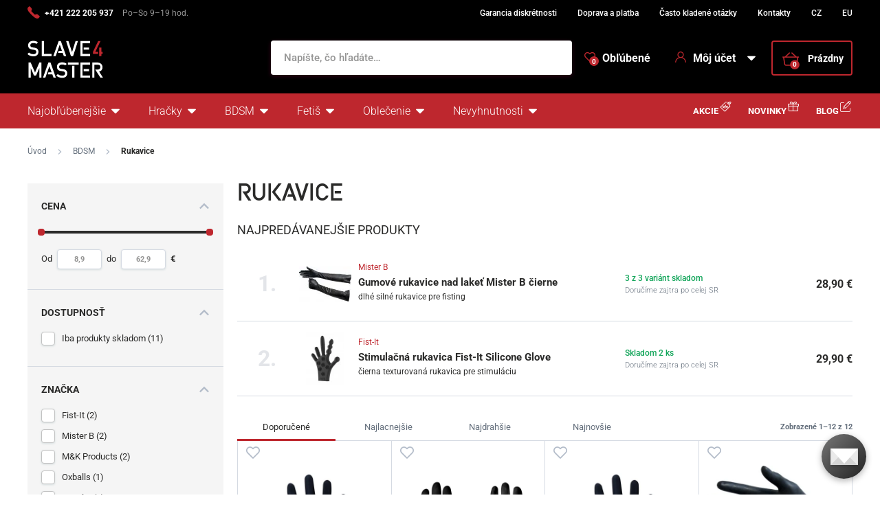

--- FILE ---
content_type: text/html; charset=UTF-8
request_url: https://www.slave4master.sk/rukavice/
body_size: 21480
content:
<!DOCTYPE html>
<html lang="sk" class="no-js">
    <head>
        <meta http-equiv="Content-Type" content="text/html; charset=utf-8">
        <meta name="viewport" content="width=device-width, initial-scale=1, shrink-to-fit=no, minimum-scale=1">
        <meta name="description" content="BDSM a fetiš sexshop ✅ 100% diskrétnosť ✅ 600+ výdajných miest ✅ Všetko skladom ✅ Doručenie do 24 hodín ✅ Najväčší výber za najnižšie ceny!">
        <meta name="format-detection" content="telephone=no">
        <meta http-equiv="X-UA-Compatible" content="IE=11" />
                
                
                            <link rel="apple-touch-icon" sizes="180x180" href="/slave4Master-favicons/apple-touch-icon.png">
            <link rel="icon" type="image/png" sizes="32x32" href="/slave4Master-favicons/favicon-32x32.png">
            <link rel="icon" type="image/png" sizes="16x16" href="/slave4Master-favicons/favicon-16x16.png">
            <link rel="manifest" href="/slave4Master-favicons/site.webmanifest" crossorigin="use-credentials">
            <meta name="msapplication-TileColor" content="#000000">
            <meta name="theme-color" content="#ffffff">
            
            
            <style type="text/css">@font-face {font-family:Roboto;font-style:normal;font-weight:300;src:url(/cf-fonts/s/roboto/5.0.11/greek-ext/300/normal.woff2);unicode-range:U+1F00-1FFF;font-display:swap;}@font-face {font-family:Roboto;font-style:normal;font-weight:300;src:url(/cf-fonts/s/roboto/5.0.11/vietnamese/300/normal.woff2);unicode-range:U+0102-0103,U+0110-0111,U+0128-0129,U+0168-0169,U+01A0-01A1,U+01AF-01B0,U+0300-0301,U+0303-0304,U+0308-0309,U+0323,U+0329,U+1EA0-1EF9,U+20AB;font-display:swap;}@font-face {font-family:Roboto;font-style:normal;font-weight:300;src:url(/cf-fonts/s/roboto/5.0.11/latin-ext/300/normal.woff2);unicode-range:U+0100-02AF,U+0304,U+0308,U+0329,U+1E00-1E9F,U+1EF2-1EFF,U+2020,U+20A0-20AB,U+20AD-20CF,U+2113,U+2C60-2C7F,U+A720-A7FF;font-display:swap;}@font-face {font-family:Roboto;font-style:normal;font-weight:300;src:url(/cf-fonts/s/roboto/5.0.11/cyrillic/300/normal.woff2);unicode-range:U+0301,U+0400-045F,U+0490-0491,U+04B0-04B1,U+2116;font-display:swap;}@font-face {font-family:Roboto;font-style:normal;font-weight:300;src:url(/cf-fonts/s/roboto/5.0.11/cyrillic-ext/300/normal.woff2);unicode-range:U+0460-052F,U+1C80-1C88,U+20B4,U+2DE0-2DFF,U+A640-A69F,U+FE2E-FE2F;font-display:swap;}@font-face {font-family:Roboto;font-style:normal;font-weight:300;src:url(/cf-fonts/s/roboto/5.0.11/greek/300/normal.woff2);unicode-range:U+0370-03FF;font-display:swap;}@font-face {font-family:Roboto;font-style:normal;font-weight:300;src:url(/cf-fonts/s/roboto/5.0.11/latin/300/normal.woff2);unicode-range:U+0000-00FF,U+0131,U+0152-0153,U+02BB-02BC,U+02C6,U+02DA,U+02DC,U+0304,U+0308,U+0329,U+2000-206F,U+2074,U+20AC,U+2122,U+2191,U+2193,U+2212,U+2215,U+FEFF,U+FFFD;font-display:swap;}@font-face {font-family:Roboto;font-style:normal;font-weight:400;src:url(/cf-fonts/s/roboto/5.0.11/greek-ext/400/normal.woff2);unicode-range:U+1F00-1FFF;font-display:swap;}@font-face {font-family:Roboto;font-style:normal;font-weight:400;src:url(/cf-fonts/s/roboto/5.0.11/latin/400/normal.woff2);unicode-range:U+0000-00FF,U+0131,U+0152-0153,U+02BB-02BC,U+02C6,U+02DA,U+02DC,U+0304,U+0308,U+0329,U+2000-206F,U+2074,U+20AC,U+2122,U+2191,U+2193,U+2212,U+2215,U+FEFF,U+FFFD;font-display:swap;}@font-face {font-family:Roboto;font-style:normal;font-weight:400;src:url(/cf-fonts/s/roboto/5.0.11/greek/400/normal.woff2);unicode-range:U+0370-03FF;font-display:swap;}@font-face {font-family:Roboto;font-style:normal;font-weight:400;src:url(/cf-fonts/s/roboto/5.0.11/vietnamese/400/normal.woff2);unicode-range:U+0102-0103,U+0110-0111,U+0128-0129,U+0168-0169,U+01A0-01A1,U+01AF-01B0,U+0300-0301,U+0303-0304,U+0308-0309,U+0323,U+0329,U+1EA0-1EF9,U+20AB;font-display:swap;}@font-face {font-family:Roboto;font-style:normal;font-weight:400;src:url(/cf-fonts/s/roboto/5.0.11/cyrillic-ext/400/normal.woff2);unicode-range:U+0460-052F,U+1C80-1C88,U+20B4,U+2DE0-2DFF,U+A640-A69F,U+FE2E-FE2F;font-display:swap;}@font-face {font-family:Roboto;font-style:normal;font-weight:400;src:url(/cf-fonts/s/roboto/5.0.11/latin-ext/400/normal.woff2);unicode-range:U+0100-02AF,U+0304,U+0308,U+0329,U+1E00-1E9F,U+1EF2-1EFF,U+2020,U+20A0-20AB,U+20AD-20CF,U+2113,U+2C60-2C7F,U+A720-A7FF;font-display:swap;}@font-face {font-family:Roboto;font-style:normal;font-weight:400;src:url(/cf-fonts/s/roboto/5.0.11/cyrillic/400/normal.woff2);unicode-range:U+0301,U+0400-045F,U+0490-0491,U+04B0-04B1,U+2116;font-display:swap;}@font-face {font-family:Roboto;font-style:normal;font-weight:500;src:url(/cf-fonts/s/roboto/5.0.11/vietnamese/500/normal.woff2);unicode-range:U+0102-0103,U+0110-0111,U+0128-0129,U+0168-0169,U+01A0-01A1,U+01AF-01B0,U+0300-0301,U+0303-0304,U+0308-0309,U+0323,U+0329,U+1EA0-1EF9,U+20AB;font-display:swap;}@font-face {font-family:Roboto;font-style:normal;font-weight:500;src:url(/cf-fonts/s/roboto/5.0.11/latin/500/normal.woff2);unicode-range:U+0000-00FF,U+0131,U+0152-0153,U+02BB-02BC,U+02C6,U+02DA,U+02DC,U+0304,U+0308,U+0329,U+2000-206F,U+2074,U+20AC,U+2122,U+2191,U+2193,U+2212,U+2215,U+FEFF,U+FFFD;font-display:swap;}@font-face {font-family:Roboto;font-style:normal;font-weight:500;src:url(/cf-fonts/s/roboto/5.0.11/latin-ext/500/normal.woff2);unicode-range:U+0100-02AF,U+0304,U+0308,U+0329,U+1E00-1E9F,U+1EF2-1EFF,U+2020,U+20A0-20AB,U+20AD-20CF,U+2113,U+2C60-2C7F,U+A720-A7FF;font-display:swap;}@font-face {font-family:Roboto;font-style:normal;font-weight:500;src:url(/cf-fonts/s/roboto/5.0.11/greek/500/normal.woff2);unicode-range:U+0370-03FF;font-display:swap;}@font-face {font-family:Roboto;font-style:normal;font-weight:500;src:url(/cf-fonts/s/roboto/5.0.11/cyrillic/500/normal.woff2);unicode-range:U+0301,U+0400-045F,U+0490-0491,U+04B0-04B1,U+2116;font-display:swap;}@font-face {font-family:Roboto;font-style:normal;font-weight:500;src:url(/cf-fonts/s/roboto/5.0.11/greek-ext/500/normal.woff2);unicode-range:U+1F00-1FFF;font-display:swap;}@font-face {font-family:Roboto;font-style:normal;font-weight:500;src:url(/cf-fonts/s/roboto/5.0.11/cyrillic-ext/500/normal.woff2);unicode-range:U+0460-052F,U+1C80-1C88,U+20B4,U+2DE0-2DFF,U+A640-A69F,U+FE2E-FE2F;font-display:swap;}@font-face {font-family:Roboto;font-style:normal;font-weight:700;src:url(/cf-fonts/s/roboto/5.0.11/cyrillic/700/normal.woff2);unicode-range:U+0301,U+0400-045F,U+0490-0491,U+04B0-04B1,U+2116;font-display:swap;}@font-face {font-family:Roboto;font-style:normal;font-weight:700;src:url(/cf-fonts/s/roboto/5.0.11/greek/700/normal.woff2);unicode-range:U+0370-03FF;font-display:swap;}@font-face {font-family:Roboto;font-style:normal;font-weight:700;src:url(/cf-fonts/s/roboto/5.0.11/greek-ext/700/normal.woff2);unicode-range:U+1F00-1FFF;font-display:swap;}@font-face {font-family:Roboto;font-style:normal;font-weight:700;src:url(/cf-fonts/s/roboto/5.0.11/latin/700/normal.woff2);unicode-range:U+0000-00FF,U+0131,U+0152-0153,U+02BB-02BC,U+02C6,U+02DA,U+02DC,U+0304,U+0308,U+0329,U+2000-206F,U+2074,U+20AC,U+2122,U+2191,U+2193,U+2212,U+2215,U+FEFF,U+FFFD;font-display:swap;}@font-face {font-family:Roboto;font-style:normal;font-weight:700;src:url(/cf-fonts/s/roboto/5.0.11/latin-ext/700/normal.woff2);unicode-range:U+0100-02AF,U+0304,U+0308,U+0329,U+1E00-1E9F,U+1EF2-1EFF,U+2020,U+20A0-20AB,U+20AD-20CF,U+2113,U+2C60-2C7F,U+A720-A7FF;font-display:swap;}@font-face {font-family:Roboto;font-style:normal;font-weight:700;src:url(/cf-fonts/s/roboto/5.0.11/vietnamese/700/normal.woff2);unicode-range:U+0102-0103,U+0110-0111,U+0128-0129,U+0168-0169,U+01A0-01A1,U+01AF-01B0,U+0300-0301,U+0303-0304,U+0308-0309,U+0323,U+0329,U+1EA0-1EF9,U+20AB;font-display:swap;}@font-face {font-family:Roboto;font-style:normal;font-weight:700;src:url(/cf-fonts/s/roboto/5.0.11/cyrillic-ext/700/normal.woff2);unicode-range:U+0460-052F,U+1C80-1C88,U+20B4,U+2DE0-2DFF,U+A640-A69F,U+FE2E-FE2F;font-display:swap;}</style>
        
            <script>
        currencyCode = 'EUR';
        gtmEnabled = true;
        dataLayer = [{"page":{"type":"category","category":["BDSM","Rukavice"],"categoryId":["624","1062"],"categoryLevel":"2"},"user":{"type":"Visitor","state":"Anonymous","ipAddress":"3.145.134.211"}}];
            </script>
    <!-- Google Tag Manager -->
    <script>(function(w,d,s,l,i){w[l]=w[l]||[];w[l].push({'gtm.start':
                new Date().getTime(),event:'gtm.js'});var f=d.getElementsByTagName(s)[0],
            j=d.createElement(s),dl=l!='dataLayer'?'&l='+l:'';j.async=true;j.src=
            'https://www.googletagmanager.com/gtm.js?id='+i+dl+ '';f.parentNode.insertBefore(j,f);
        })(window,document,'script','dataLayer','GTM-P4XJ79D');</script>
    <!-- End Google Tag Manager -->

        
            <!-- Begin Leadhub Pixel Code -->
    <script>
        (function(w,d,x,n,u,t,p,f,s,o){f='LHInsights';w[n]=w[f]=w[f]||function(n,d){
            (w[f].q=w[f].q||[]).push([n,d])};w[f].l=1*new Date();w[f].p=p;s=d.createElement(x);
            s.async=1;s.src=u+'?t='+t+(p?'&p='+p:'');o=d.getElementsByTagName(x)[0];o.parentNode.insertBefore(s,o)
        })(window,document,'script','lhi','//www.lhinsights.com/agent.js','gYMyAAXxT5S5OOu');

        lhi('pageview');
    </script>
    <!-- End Leadhub Pixel Code -->


                <link rel="stylesheet" href="https://www.sexshop51.cz/build/frontend-style-slave4master.a1976909.css">
                <link rel="stylesheet" href="https://www.sexshop51.cz/build/frontend-print-style-slave4master.da97b01a.css">

        
        <title>    Rukavice
        
 | Slave4master – slave4master.sk</title>
    </head>

    <body class="web" id="js-top" data-is-customer-logged="0">
            <!-- Google Tag Manager (noscript) -->
    <noscript><iframe src="https://www.googletagmanager.com/ns.html?id=GTM-P4XJ79D"
                      height="0" width="0" style="display:none;visibility:hidden"></iframe></noscript>
    <!-- End Google Tag Manager (noscript) -->

        
        

                    <div class="web__in">
        <div class="web__header">
                            
            
        
    <header class="header js-sticky-menu ">
        
        <div class="web__line web__line--header-info sticky-hidden">
            <div class="web__container">
                <div class="header__top">
                    <div class="header__top__left">
                                                    <div class="contact-us">
                                                                    <span class="contact-us__phone-icon">
                                        <i class="svg svg-phone"></i>
                                    </span>
                                                                <span class="contact-us__info">
                                                                            <a class="contact-us__phone-text" href="tel:+421 222 205 937">+421 222 205 937</a>
                                                                                                                <span class="contact-us__days">
                                            Po–So 9–19 hod.
                                        </span>
                                                                    </span>
                            </div>
                                            </div>

                    <div class="header__top__right">
                        <ul class="menu">
            <li class="menu__item">
                                                    <a class="menu__item__link" href="https://www.slave4master.sk/diskretny-nakup/">Garancia diskrétnosti</a>
        </li>
            <li class="menu__item">
                                                    <a class="menu__item__link" href="https://www.slave4master.sk/doprava-a-platba/">Doprava a platba</a>
        </li>
            <li class="menu__item">
                                                    <a class="menu__item__link" href="https://www.slave4master.sk/casto-kladene-otazky/">Často kladené otázky</a>
        </li>
            <li class="menu__item">
                                                    <a class="menu__item__link" href="https://www.slave4master.sk/kontakty/">Kontakty</a>
        </li>
            <li class="menu__item">
                                                    <a class="menu__item__link" href="https://www.slave4master.cz/">CZ</a>
        </li>
            <li class="menu__item">
                                                    <a class="menu__item__link" href="https://www.slave4master.eu/">EU</a>
        </li>
    </ul>

                                            </div>
                </div>
            </div>
        </div>

        <div class="web__line web__line--header">
            <div class="web__container">
                <div class="header__middle">
                    <div class="header__logo">
                                                    <a class="logo" href="https://www.slave4master.sk/">
                                                                    <img src="https://www.sexshop51.cz/public/frontend/images/logo-slave4master.svg" alt="Slave4master">
                                                            </a>
                                            </div>

                    <div class="header__search">
                        <div class="search" id="js-search-autocomplete">
    <form action="https://www.slave4master.sk/hladanie" method="get">
        <div class="search__form">
            <div class="search__form__input">
                <i class="svg svg-search search__form__input__icon"></i>
                <input
                    type="text"
                    name="q"
                    value=""
                    class="input search__input js-responsive-placeholder"
                    id="js-search-autocomplete-input"
                    autocomplete="off"
                    data-autocomplete-url="https://www.slave4master.sk/search/autocomplete/"
                    data-change-placeholder-ranges-px="0-768"
                    data-change-placeholder-long-text="Napíšte, čo hľadáte…"
                    data-change-placeholder-short-text="Hľadať"
                />
                <i class="svg svg-remove search__form__input__close js-search-autocomplete-close"></i>
            </div>
        </div>
        <div id="js-search-autocomplete-results"></div>
    </form>
</div>

                    </div>

                    <div class="header__info">
                                                <div id="js-wishlist-header-element" class="header__info__item" data-refresh-url="https://www.slave4master.sk/wishlist/total-products-count/">
                                                        <a class="box-dropdown__link display-none-tablet js-wishlist-container" href="https://www.slave4master.sk/wishlist/detail/0/" data-url="https://www.slave4master.sk/login/form?showRegistrationButton=1">
                                <span class="box-dropdown__link__icon">
                                    <i class="svg svg-heart"></i>
                                    <span class="box-dropdown__link__count js-wishlist-total-products-count">0</span>
                                </span>
                                Obľúbené
                            </a>
                            <div class="header__mobile-button">
                                <a class="header__mobile-button__in js-wishlist-container" href="https://www.slave4master.sk/wishlist/detail/0/" data-url="https://www.slave4master.sk/login/form?showRegistrationButton=1">
                                    <i class="svg svg-heart"></i>
                                    <span class="header__mobile-button__in__info">
                                        <span class="js-wishlist-total-products-count">0</span>
                                    </span>
                                </a>            
                            </div>
                        </div>
                        <div class="header__info__item">
                            <div class="box-dropdown display-none-tablet">
                                <div class="js-hover-intent js-login-link-desktop">
                                    <div class="box-dropdown__select">
                                        <i class="svg svg-user box-dropdown__select__icon"></i>
                                                                                    Môj účet
                                                                                <i class="box-dropdown__select__arrow box-dropdown__select__arrow--up svg svg-arrow"></i>
                                        <i class="box-dropdown__select__arrow box-dropdown__select__arrow--down svg svg-arrow"></i>
                                    </div>
                                                                            <div class="box-dropdown__options">
                                            <div class="box-login">
    <div class="box-login__block box-login__block--advantages">
        <p class="box-login__title">Nový zákazník?</p>
        <div class="box-login__button-registration">
            <a href="https://www.slave4master.sk/registracia/" class="btn js-registration-link-desktop">
                Vytvoriť nový účet
            </a>
        </div>
        <ul class="list-simple list-simple--with-icon">
                            <li class="list-simple__item">
                    <i class="list-simple__item__icon svg svg-discount-2"></i>
                    <p class="list-simple__item__text">Zvýhodnené ceny dopravy</p>
                </li>
                        <li class="list-simple__item">
                <i class="list-simple__item__icon svg svg-gestures"></i>
                <p class="list-simple__item__text">Rýchle nákupy bez vyplňovania údajov</p>
            </li>
            <li class="list-simple__item">
                <i class="list-simple__item__icon svg svg-star-2"></i>
                <p class="list-simple__item__text">Vaše najčastejšie objednávané produkty</p>
            </li>
            <li class="list-simple__item">
                <i class="list-simple__item__icon svg svg-online-store"></i>
                <p class="list-simple__item__text">Prioritná expedícia objednávok</p>
            </li>
            <li class="list-simple__item">
                <i class="list-simple__item__icon svg svg-precious-stone"></i>
                <p class="list-simple__item__text">VIP zákaznícka starostlivosť</p>
            </li>
            <li class="list-simple__item">
                <i class="list-simple__item__icon svg svg-rating"></i>
                <p class="list-simple__item__text">Zdieľajte svoje skúsenosti v recenziach</p>
            </li>
            <li class="list-simple__item">
                <i class="list-simple__item__icon svg svg-miscellaneous"></i>
                <p class="list-simple__item__text">Prednostné riešenie reklamácií</p>
            </li>
        </ul>
    </div>
    <div class="box-login__block box-login__block--grey">
                    <form name="front_login_form" method="post" action="/login/check/" class="js-front-login-dropdown" role="form">

            <div class="js-validation-errors-list js-validation-error-list-front_login_form form-error  display-none"><ul class="form-error__list"></ul></div>

    <p class="box-login__title">Prihláste sa</p>
    <div class="display-none in-message in-message--alert js-login-validation-errors"></div>

    <div class="box-login__item">
                <input type="text"  id="front_login_form_email" name="front_login_form[email]" required="required" placeholder="E-mail" class="input" />

    </div>

    <div class="box-login__item box-login__item--extra-gap">
                <input type="password"  id="front_login_form_password" name="front_login_form[password]" required="required" placeholder="Heslo" class="input" />

    </div>

    <div class="box-login__item box-login__item--extra-gap">
        <label class="form-choice">
            <input type="checkbox"  id="front_login_form_rememberMe" name="front_login_form[rememberMe]" class="input-checkbox" value="1" />
            <span>
                <i class="svg svg-ok"></i>
            </span>
            <span class="form-choice__label">
                Zapamätať
                <i class="svg svg-info in-icon in-icon--info js-tooltip"
                   data-toggle="tooltip" data-placement="right"
                   title="Zapamätáme si vaše prihlásenie na tomto zariadení na dobu 30 dní"
                ></i>
            </span>
        </label>
    </div>

    <div class="box-login__row">
        <div class="box-login__row__item">
                <button type="submit"  id="front_login_form_login" name="front_login_form[login]" class="btn--large btn">Prihlásiť sa</button>

        </div>

        
        <div class="box-login__row__item box-login__row__item--info">
            <a class="box-login__link" href="https://www.slave4master.sk/zabudnute-heslo/">Zabudnuté heslo</a>
        </div>
    </div>
            <input type="hidden"  id="front_login_form__token" name="front_login_form[_token]" class="input" value="Fq6AAS4VOyrC63PtGip_jLpKndOqXf4OlBZ9hczoPxE" />
</form>
    

<script type="text/javascript">
            (function () {
                var runJsModel = function () {FpJsFormValidator.addModel({'id':'front_login_form','name':'front_login_form','type':'App\\Form\\Front\\Login\\LoginFormType','invalidMessage':'Táto hodnota nie je platná.','bubbling':true,'data':[],'transformers':[],'children':{'email':{'id':'front_login_form_email','name':'email','type':'Symfony\\Component\\Form\\Extension\\Core\\Type\\TextType','invalidMessage':'Táto hodnota nie je platná.','bubbling':false,'data':{'form':{'constraints':{'Symfony\\Component\\Validator\\Constraints\\NotBlank':[{'message':'Vyplňte prosím e-mail','allowNull':false,'normalizer':null,'payload':null}],'Shopsys\\FrameworkBundle\\Form\\Constraints\\Email':[{'message':'Táto hodnota nie je platná emailová adresa.','payload':null}]},'groups':['Default']}},'transformers':[],'children':[],'prototype':null},'password':{'id':'front_login_form_password','name':'password','type':'Symfony\\Component\\Form\\Extension\\Core\\Type\\PasswordType','invalidMessage':'Táto hodnota nie je platná.','bubbling':false,'data':{'form':{'constraints':{'Symfony\\Component\\Validator\\Constraints\\NotBlank':[{'message':'Vyplňte prosím heslo','allowNull':false,'normalizer':null,'payload':null}]},'groups':['Default']}},'transformers':[],'children':[],'prototype':null},'rememberMe':{'id':'front_login_form_rememberMe','name':'rememberMe','type':'Symfony\\Component\\Form\\Extension\\Core\\Type\\CheckboxType','invalidMessage':'Táto hodnota nie je platná.','bubbling':false,'data':[],'transformers':[{'trueValue':'1','falseValues':[null],'name':'Symfony\\Component\\Form\\Extension\\Core\\DataTransformer\\BooleanToStringTransformer'}],'children':[],'prototype':null}},'prototype':null}, false);};
                if (typeof FpJsFormValidator !== "undefined" ) {
                    runJsModel();
                } else {
                    var addListener = document.addEventListener || document.attachEvent;
                    var removeListener = document.removeEventListener || document.detachEvent;
                    var eventName = document.addEventListener ? "DOMContentLoaded" : "onreadystatechange";
                    addListener.call(document, eventName, function (callee) {
                        removeListener.call(this, eventName, callee, false);
                        runJsModel();
                    }, false);
                }
            })();</script>
    </div>
</div>

                                        </div>
                                                                    </div>
                            </div>
                            <div class="header__mobile-button">
                                <span class="header__mobile-button__in js-responsive-toggle" data-element="js-user-menu" data-hide-on-click-out="true">
                                    <i class="svg svg-user"></i>
                                </span>
                                <div class="header__mobile-button__menu" id="js-user-menu">
                                                                            <a class="header__mobile-button__menu__link js-login-button" href="https://www.slave4master.sk/prihlasenie/" data-url="https://www.slave4master.sk/login/form">
                                            Prihlásiť sa
                                        </a>
                                        <a class="header__mobile-button__menu__link" href="https://www.slave4master.sk/registracia/">
                                            Registrácia
                                        </a>
                                        <div class="box-login box-login--mobile">
                                            <div class="box-login__block box-login__block--advantages">
                                                <p class="box-login__title">Nový zákazník?</p>
                                                <div class="box-login__button-registration">
                                                    <a href="https://www.slave4master.sk/registracia/" class="btn js-registration-link-desktop">
                                                        Vytvoriť nový účet
                                                    </a>
                                                </div>
                                                <ul class="list-simple list-simple--with-icon">
                                                                                                            <li class="list-simple__item">
                                                            <i class="list-simple__item__icon svg svg-discount-2"></i>
                                                            <p class="list-simple__item__text">Zvýhodnené ceny dopravy</p>
                                                        </li>
                                                                                                        <li class="list-simple__item">
                                                        <i class="list-simple__item__icon svg svg-gestures"></i>
                                                        <p class="list-simple__item__text">Rýchle nákupy bez vyplňovania údajov</p>
                                                    </li>
                                                    <li class="list-simple__item">
                                                        <i class="list-simple__item__icon svg svg-star-2"></i>
                                                        <p class="list-simple__item__text">Vaše najčastejšie objednávané produkty</p>
                                                    </li>
                                                    <li class="list-simple__item">
                                                        <i class="list-simple__item__icon svg svg-online-store"></i>
                                                        <p class="list-simple__item__text">Prioritná expedícia objednávok</p>
                                                    </li>
                                                    <li class="list-simple__item">
                                                        <i class="list-simple__item__icon svg svg-precious-stone"></i>
                                                        <p class="list-simple__item__text">VIP zákaznícka starostlivosť</p>
                                                    </li>
                                                    <li class="list-simple__item">
                                                        <i class="list-simple__item__icon svg svg-rating"></i>
                                                        <p class="list-simple__item__text">Zdieľajte svoje skúsenosti v recenziach</p>
                                                    </li>
                                                    <li class="list-simple__item">
                                                        <i class="list-simple__item__icon svg svg-miscellaneous"></i>
                                                        <p class="list-simple__item__text">Prednostné riešenie reklamácií</p>
                                                    </li>
                                                </ul>
                                            </div>
                                        </div>
                                                                    </div>
                            </div>
                        </div>
                        <div class="header__info__item">
                                                                                        <div id="js-cart-box" data-reload-url="https://www.slave4master.sk/cart/box/">
    <div class="box-dropdown box-dropdown--secondary display-none-tablet">
        <div class="js-hover-intent" hover-intent-interval="0" hover-intent-timeout="0">
            <a class="box-dropdown__select box-dropdown__select--small-padding" href="https://www.slave4master.sk/kosik/">
                <div class="cart">
                    <div class="cart__block">
                        <span class="cart__icon">
                            <i class="svg svg-cart"></i>
                            <span class="cart__icon__count">
                                                                    0
                                                            </span>
                        </span>
                        <div class="cart__info js-cart-info">
                                                            Prázdny
                                                    </div>
                    </div>
                </div>
                            </a>
                                </div>
    </div>
    <div class="header__mobile-button header__mobile-button--cart">
        <a class="header__mobile-button__in" href="https://www.slave4master.sk/kosik/">
            <i class="svg svg-cart"></i>
            <span class="header__mobile-button__in__info">
                                    0
                            </span>
        </a>
    </div>
    <span class="js-leadhub-cart-data" data-leadhub-cart-data="{&quot;products&quot;:[]}"></span>
</div>

                                                    </div>
                    </div>

                    <div class="header__mobile">
                        <div class="header__mobile-button header__mobile-button--menu">
                            <span class="header__mobile-button__in js-responsive-toggle js-menu-mobile-button" data-element="js-menu-mobile-content" data-hide-on-click-out="false" data-animation="false">
                                <i class="svg svg-burger-menu header__mobile-button__burger open"></i>
                                <i class="svg svg-burger-close header__mobile-button__burger close"></i>
                                <span class="header__mobile-button__burger-text">Menu</span>
                            </span>
                        </div>
                    </div>
                </div>
            </div>
        </div>

        <div class="web__line web__line--horizontal-menu web__line--with-border-bottom">
            <div class="web__container">
                <div class="header__bottom">
                                                                





<ul class="list-header-categories">
                                <li class="list-header-categories__item js-hover-intent">
        <div class="list-header-categories__select">
            <a class="list-header-categories__select__link" href="https://www.slave4master.sk/najoblubenejsie/">Najobľúbenejšie</a>
            <i class="list-header-categories__select__arrow list-header-categories__select__arrow--up svg svg-arrow"></i>
            <i class="list-header-categories__select__arrow list-header-categories__select__arrow--down svg svg-arrow"></i>
        </div>
                <div class="list-header-categories__content">
        <div class="list-header-categories__content__wrap">
                                        <div class="list-header-categories__content__left">
                    <div class="list-header-categories__content__left__top">
                        <ul class="list-menu list-menu--main list-menu--2-columns">
                                                        <li class="list-menu__item">
        <a class="list-menu__item__link list-menu__item__link--with-underline" href="https://www.slave4master.sk/hracky/">
            <div class="list-menu__item__image">
                            <picture>
                        <img  alt="Análne hračky" title="Análne hračky" src="https://www.sexshop51.cz/content/images/category/default/6508.jpg" loading="lazy" data-src="https://www.sexshop51.cz/content/images/category/default/6508.jpg" class="image-category" itemprop="image" />        </picture>
    
            </div>
            <p class="list-menu__item__text">Análne hračky</p>
        </a>
    </li>

                        <li class="list-menu__item">
        <a class="list-menu__item__link list-menu__item__link--with-underline" href="https://www.slave4master.sk/dilda/">
            <div class="list-menu__item__image">
                            <picture>
                        <img  alt="Dildá" title="Dildá" src="https://www.sexshop51.cz/content/images/category/default/6511.jpg" loading="lazy" data-src="https://www.sexshop51.cz/content/images/category/default/6511.jpg" class="image-category" itemprop="image" />        </picture>
    
            </div>
            <p class="list-menu__item__text">Dildá</p>
        </a>
    </li>

                        <li class="list-menu__item">
        <a class="list-menu__item__link list-menu__item__link--with-underline" href="https://www.slave4master.sk/penis-a-semenniky/">
            <div class="list-menu__item__image">
                            <picture>
                        <img  alt="Penis a semenníky" title="Penis a semenníky" src="https://www.sexshop51.cz/content/images/category/default/6514.jpg" loading="lazy" data-src="https://www.sexshop51.cz/content/images/category/default/6514.jpg" class="image-category" itemprop="image" />        </picture>
    
            </div>
            <p class="list-menu__item__text">Penis a semenníky</p>
        </a>
    </li>

                        <li class="list-menu__item">
        <a class="list-menu__item__link list-menu__item__link--with-underline" href="https://www.slave4master.sk/sukacie-stroje-a-prislusenstvo/">
            <div class="list-menu__item__image">
                            <picture>
                        <img  alt="Šukacie stroje" title="Šukacie stroje" src="https://www.sexshop51.cz/content/images/category/default/6517.jpg" loading="lazy" data-src="https://www.sexshop51.cz/content/images/category/default/6517.jpg" class="image-category" itemprop="image" />        </picture>
    
            </div>
            <p class="list-menu__item__text">Šukacie stroje</p>
        </a>
    </li>

                        <li class="list-menu__item">
        <a class="list-menu__item__link list-menu__item__link--with-underline" href="https://www.slave4master.sk/bondage/">
            <div class="list-menu__item__image">
                            <picture>
                        <img  alt="Bondage" title="Bondage" src="https://www.sexshop51.cz/content/images/category/default/6520.jpg" loading="lazy" data-src="https://www.sexshop51.cz/content/images/category/default/6520.jpg" class="image-category" itemprop="image" />        </picture>
    
            </div>
            <p class="list-menu__item__text">Bondage</p>
        </a>
    </li>

                        <li class="list-menu__item">
        <a class="list-menu__item__link list-menu__item__link--with-underline" href="https://www.slave4master.sk/masky-kukly-a-roubiky/">
            <div class="list-menu__item__image">
                            <picture>
                        <img  alt="Masky, kukly a roubíky" title="Masky, kukly a roubíky" src="https://www.sexshop51.cz/content/images/category/default/6523.jpg" loading="lazy" data-src="https://www.sexshop51.cz/content/images/category/default/6523.jpg" class="image-category" itemprop="image" />        </picture>
    
            </div>
            <p class="list-menu__item__text">Masky, kukly a roubíky</p>
        </a>
    </li>

                        <li class="list-menu__item">
        <a class="list-menu__item__link list-menu__item__link--with-underline" href="https://www.slave4master.sk/elektrosex/">
            <div class="list-menu__item__image">
                            <picture>
                        <img  alt="Elektrosex" title="Elektrosex" src="https://www.sexshop51.cz/content/images/category/default/6526.jpg" loading="lazy" data-src="https://www.sexshop51.cz/content/images/category/default/6526.jpg" class="image-category" itemprop="image" />        </picture>
    
            </div>
            <p class="list-menu__item__text">Elektrosex</p>
        </a>
    </li>

                        <li class="list-menu__item">
        <a class="list-menu__item__link list-menu__item__link--with-underline" href="https://www.slave4master.sk/pasy-cudnosti/">
            <div class="list-menu__item__image">
                            <picture>
                        <img  alt="Pásy cudnosti" title="Pásy cudnosti" src="https://www.sexshop51.cz/content/images/category/default/6529.jpg" loading="lazy" data-src="https://www.sexshop51.cz/content/images/category/default/6529.jpg" class="image-category" itemprop="image" />        </picture>
    
            </div>
            <p class="list-menu__item__text">Pásy cudnosti</p>
        </a>
    </li>

                        <li class="list-menu__item">
        <a class="list-menu__item__link list-menu__item__link--with-underline" href="https://www.slave4master.sk/analne-sprchy-klystir/">
            <div class="list-menu__item__image">
                            <picture>
                        <img  alt="Análne sprchy, klystír" title="Análne sprchy, klystír" src="https://www.sexshop51.cz/content/images/category/default/6532.jpg" loading="lazy" data-src="https://www.sexshop51.cz/content/images/category/default/6532.jpg" class="image-category" itemprop="image" />        </picture>
    
            </div>
            <p class="list-menu__item__text">Análne sprchy, klystír</p>
        </a>
    </li>

                        <li class="list-menu__item">
        <a class="list-menu__item__link list-menu__item__link--with-underline" href="https://www.slave4master.sk/kondomy/">
            <div class="list-menu__item__image">
                            <picture>
                        <img  alt="Kondómy" title="Kondómy" src="https://www.sexshop51.cz/content/images/category/default/6535.jpg" loading="lazy" data-src="https://www.sexshop51.cz/content/images/category/default/6535.jpg" class="image-category" itemprop="image" />        </picture>
    
            </div>
            <p class="list-menu__item__text">Kondómy</p>
        </a>
    </li>

                        <li class="list-menu__item">
        <a class="list-menu__item__link list-menu__item__link--with-underline" href="https://www.slave4master.sk/lubrikacne-gely/">
            <div class="list-menu__item__image">
                            <picture>
                        <img  alt="Lubrikačné gély" title="Lubrikačné gély" src="https://www.sexshop51.cz/content/images/category/default/6538.jpg" loading="lazy" data-src="https://www.sexshop51.cz/content/images/category/default/6538.jpg" class="image-category" itemprop="image" />        </picture>
    
            </div>
            <p class="list-menu__item__text">Lubrikačné gély</p>
        </a>
    </li>

                        <li class="list-menu__item">
        <a class="list-menu__item__link list-menu__item__link--with-underline" href="https://www.slave4master.sk/dilatatory-a-penis-plugy/">
            <div class="list-menu__item__image">
                            <picture>
                        <img  alt="Dilatátory a penis plugy" title="Dilatátory a penis plugy" src="https://www.sexshop51.cz/content/images/category/default/6541.jpg" loading="lazy" data-src="https://www.sexshop51.cz/content/images/category/default/6541.jpg" class="image-category" itemprop="image" />        </picture>
    
            </div>
            <p class="list-menu__item__text">Dilatátory a penis plugy</p>
        </a>
    </li>

                        <li class="list-menu__item">
        <a class="list-menu__item__link list-menu__item__link--with-underline" href="https://www.slave4master.sk/cbt/">
            <div class="list-menu__item__image">
                            <picture>
                        <img  alt="CBT" title="CBT" src="https://www.sexshop51.cz/content/images/category/default/6544.jpg" loading="lazy" data-src="https://www.sexshop51.cz/content/images/category/default/6544.jpg" class="image-category" itemprop="image" />        </picture>
    
            </div>
            <p class="list-menu__item__text">CBT</p>
        </a>
    </li>

                        <li class="list-menu__item">
        <a class="list-menu__item__link list-menu__item__link--with-underline" href="https://www.slave4master.sk/postroje-harnessy/">
            <div class="list-menu__item__image">
                            <picture>
                        <img  alt="Postroje, harnessy" title="Postroje, harnessy" src="https://www.sexshop51.cz/content/images/category/default/6552.jpg" loading="lazy" data-src="https://www.sexshop51.cz/content/images/category/default/6552.jpg" class="image-category" itemprop="image" />        </picture>
    
            </div>
            <p class="list-menu__item__text">Postroje, harnessy</p>
        </a>
    </li>

                        <li class="list-menu__item">
        <a class="list-menu__item__link list-menu__item__link--with-underline" href="https://www.slave4master.sk/fisting/">
            <div class="list-menu__item__image">
                            <picture>
                        <img  alt="Fisting" title="Fisting" src="https://www.sexshop51.cz/content/images/category/default/6555.jpg" loading="lazy" data-src="https://www.sexshop51.cz/content/images/category/default/6555.jpg" class="image-category" itemprop="image" />        </picture>
    
            </div>
            <p class="list-menu__item__text">Fisting</p>
        </a>
    </li>

    
                        </ul>
                    </div>

                        <div class="list-header-categories__content__left__bottom">
        <ul class="list-articles-menu">
                            <li class="list-articles-menu__item">
                    <a class="list-articles-menu__item__link" href="https://www.slave4master.sk/novinky-2/">Novinky</a>
                </li>
                                        <li class="list-articles-menu__item">
                    <a class="list-articles-menu__item__link" href="https://www.slave4master.sk/akcie/">Akcie</a>
                </li>
                                        <li class="list-articles-menu__item">
                    <a class="list-articles-menu__item__link" href="https://www.slave4master.sk/znacky/">Značky</a>
                </li>
                                </ul>
    </div>
                </div>

                

    <div class="list-header-categories__content__right">
        <p class="list-header-categories__content__title">
            Odporúčame
        </p>
        <ul class="list-top-products">
                                            
                <li class="list-top-products__item">
                    <div class="list-top-products__item__image">
                        <a href="https://www.slave4master.sk/suprava-furrjoi-harness-set-cierno-cervena/">
                                        <picture>
                        <img  alt="Súprava Furrjoi Harness Set čierno-červená" title="Súprava Furrjoi Harness Set čierno-červená" src="https://www.sexshop51.cz/content/images/product/galleryThumbnail/60491.jpg" loading="lazy" data-src="https://www.sexshop51.cz/content/images/product/galleryThumbnail/60491.jpg" class="image-product-galleryThumbnail" itemprop="image" />        </picture>
    
                        </a>
                    </div>
                    <div class="list-top-products__item__content">
                                                                <div class="in-flag in-flag--static in-flag--small">
                            <span class="in-flag__item" style="background-color: #ff007a;">
                    Novinka
                </span>
                                </div>
    
                                                    <a class="list-top-products__item__brand" href="https://www.slave4master.sk/furrjoi/">
                                Furrjoi
                            </a>
                                                <a class="list-top-products__item__name" href="https://www.slave4master.sk/suprava-furrjoi-harness-set-cierno-cervena/">
                            Súprava Furrjoi Harness Set čierno-červená
                        </a>
                                                    <p class="list-top-products__item__text">
                                postroj, putá a obojok
                            </p>
                        
                                                    <div class="list-top-products__item__prices">
                                <span class="list-top-products__item__prices__new">
                                                                            109,00 €
                                                                    </span>
                                                            </div>
                        
                        <div class="list-top-products__item__expedition">
                            
<div class="in-availability">
                        <div class="in-availability__info in-availability__info--out-of-stock">
                Dočasne nedostupné
            </div>
                        </div>
                        </div>
                    </div>
                </li>
                                            
                <li class="list-top-products__item">
                    <div class="list-top-products__item__image">
                        <a href="https://www.slave4master.sk/nafukovacie-analne-dildo-levelz-beaded-inflatable-silicone-anal-plug/">
                                        <picture>
                        <img  alt="Nafukovacie análne dildo Levelz Beaded Inflatable Silicone Anal Plug" title="Nafukovacie análne dildo Levelz Beaded Inflatable Silicone Anal Plug" src="https://www.sexshop51.cz/content/images/product/galleryThumbnail/60620.jpg" loading="lazy" data-src="https://www.sexshop51.cz/content/images/product/galleryThumbnail/60620.jpg" class="image-product-galleryThumbnail" itemprop="image" />        </picture>
    
                        </a>
                    </div>
                    <div class="list-top-products__item__content">
                                                                <div class="in-flag in-flag--static in-flag--small">
                            <span class="in-flag__item" style="background-color: #ff007a;">
                    Novinka
                </span>
                                </div>
    
                                                    <a class="list-top-products__item__brand" href="https://www.slave4master.sk/levelz/">
                                Levelz
                            </a>
                                                <a class="list-top-products__item__name" href="https://www.slave4master.sk/nafukovacie-analne-dildo-levelz-beaded-inflatable-silicone-anal-plug/">
                            Nafukovacie análne dildo Levelz Beaded Inflatable Silicone Anal Plug
                        </a>
                                                    <p class="list-top-products__item__text">
                                silikónové nafukovacie dildo 19,5 x 3,8 cm
                            </p>
                        
                                                    <div class="list-top-products__item__prices">
                                <span class="list-top-products__item__prices__new">
                                                                            24,90 €
                                                                    </span>
                                                            </div>
                        
                        <div class="list-top-products__item__expedition">
                            
<div class="in-availability">
            <div class="in-availability__info in-availability__info--in-stock">
            <span >
                Viac než 5 ks skladom            </span>
        </div>
        <div class="in-availability__text">
                            Doručíme zajtra po celej SR
                    </div>
    </div>
                        </div>
                    </div>
                </li>
                    </ul>
    </div>
                    </div>
    </div>

    </li>

                            <li class="list-header-categories__item js-hover-intent">
        <div class="list-header-categories__select">
            <a class="list-header-categories__select__link" href="https://www.slave4master.sk/hracky/">Hračky</a>
            <i class="list-header-categories__select__arrow list-header-categories__select__arrow--up svg svg-arrow"></i>
            <i class="list-header-categories__select__arrow list-header-categories__select__arrow--down svg svg-arrow"></i>
        </div>
                <div class="list-header-categories__content">
        <div class="list-header-categories__content__wrap">
                                        <ul class="list-menu-categories">
                                        <li class="list-menu-categories__item">
            <a class="list-menu-categories__item__image" href="https://www.slave4master.sk/analne-hracky/">
                            <picture>
                        <img  alt="Análne hračky" title="Análne hračky" src="https://www.sexshop51.cz/content/images/category/default/6176.jpg" loading="lazy" data-src="https://www.sexshop51.cz/content/images/category/default/6176.jpg" class="image-category" itemprop="image" />        </picture>
    
            </a>
            <div class="list-menu-categories__item__content">
                <h3 class="list-menu-categories__item__title">
                    <a class="list-menu-categories__item__title__link" href="https://www.slave4master.sk/analne-hracky/">Análne hračky</a>
                </h3>
                <ul class="list-menu-categories__sub-list">
                                                                    <li class="list-menu-categories__sub-list__item">
                <a class="list-menu-categories__sub-list__item__link" href="https://www.slave4master.sk/analne-koliky/">Análne kolíky</a>
            </li>
                                            <li class="list-menu-categories__sub-list__item">
                <a class="list-menu-categories__sub-list__item__link" href="https://www.slave4master.sk/analne-tunely/">Análne tunely</a>
            </li>
                                            <li class="list-menu-categories__sub-list__item">
                <a class="list-menu-categories__sub-list__item__link" href="https://www.slave4master.sk/analne-sprchy-klystir/">Análne sprchy, klystír</a>
            </li>
                                            <li class="list-menu-categories__sub-list__item">
                <a class="list-menu-categories__sub-list__item__link" href="https://www.slave4master.sk/nafukovacie-analne-hracky/">Nafukovacie análne hračky</a>
            </li>
                <li class="list-menu-categories__sub-list__item">
            <a class="list-menu-categories__sub-list__item__link" href="https://www.slave4master.sk/analne-hracky/">…</a>
        </li>
    
                </ul>
            </div>
        </li>
                    <li class="list-menu-categories__item">
            <a class="list-menu-categories__item__image" href="https://www.slave4master.sk/dilda/">
                            <picture>
                        <img  alt="Dildá" title="Dildá" src="https://www.sexshop51.cz/content/images/category/default/6173.jpg" loading="lazy" data-src="https://www.sexshop51.cz/content/images/category/default/6173.jpg" class="image-category" itemprop="image" />        </picture>
    
            </a>
            <div class="list-menu-categories__item__content">
                <h3 class="list-menu-categories__item__title">
                    <a class="list-menu-categories__item__title__link" href="https://www.slave4master.sk/dilda/">Dildá</a>
                </h3>
                <ul class="list-menu-categories__sub-list">
                                                                    <li class="list-menu-categories__sub-list__item">
                <a class="list-menu-categories__sub-list__item__link" href="https://www.slave4master.sk/xxl-dilda/">XXL dildá</a>
            </li>
                                            <li class="list-menu-categories__sub-list__item">
                <a class="list-menu-categories__sub-list__item__link" href="https://www.slave4master.sk/nafukovacie-dilda/">Nafukovacie dildá</a>
            </li>
                                            <li class="list-menu-categories__sub-list__item">
                <a class="list-menu-categories__sub-list__item__link" href="https://www.slave4master.sk/obojstranne-a-double-dilda/">Obojstranné a double dildá</a>
            </li>
                                            <li class="list-menu-categories__sub-list__item">
                <a class="list-menu-categories__sub-list__item__link" href="https://www.slave4master.sk/zvieracie-a-fantasy-dilda/">Zvieracie a fantasy dildá</a>
            </li>
                <li class="list-menu-categories__sub-list__item">
            <a class="list-menu-categories__sub-list__item__link" href="https://www.slave4master.sk/dilda/">…</a>
        </li>
    
                </ul>
            </div>
        </li>
                    <li class="list-menu-categories__item">
            <a class="list-menu-categories__item__image" href="https://www.slave4master.sk/vibratory/">
                            <picture>
                        <img  alt="Vibrátory" title="Vibrátory" src="https://www.sexshop51.cz/content/images/category/default/6179.jpg" loading="lazy" data-src="https://www.sexshop51.cz/content/images/category/default/6179.jpg" class="image-category" itemprop="image" />        </picture>
    
            </a>
            <div class="list-menu-categories__item__content">
                <h3 class="list-menu-categories__item__title">
                    <a class="list-menu-categories__item__title__link" href="https://www.slave4master.sk/vibratory/">Vibrátory</a>
                </h3>
                <ul class="list-menu-categories__sub-list">
                                                                    <li class="list-menu-categories__sub-list__item">
                <a class="list-menu-categories__sub-list__item__link" href="https://www.slave4master.sk/masazne-hlavice/">Masážne hlavice</a>
            </li>
                                            <li class="list-menu-categories__sub-list__item">
                <a class="list-menu-categories__sub-list__item__link" href="https://www.slave4master.sk/analne-vibratory/">Análne vibrátory</a>
            </li>
                <li class="list-menu-categories__sub-list__item">
            <a class="list-menu-categories__sub-list__item__link" href="https://www.slave4master.sk/vibratory/">…</a>
        </li>
    
                </ul>
            </div>
        </li>
                    <li class="list-menu-categories__item">
            <a class="list-menu-categories__item__image" href="https://www.slave4master.sk/penis-a-semenniky/">
                            <picture>
                        <img  alt="Penis a semenníky" title="Penis a semenníky" src="https://www.sexshop51.cz/content/images/category/default/6183.jpg" loading="lazy" data-src="https://www.sexshop51.cz/content/images/category/default/6183.jpg" class="image-category" itemprop="image" />        </picture>
    
            </a>
            <div class="list-menu-categories__item__content">
                <h3 class="list-menu-categories__item__title">
                    <a class="list-menu-categories__item__title__link" href="https://www.slave4master.sk/penis-a-semenniky/">Penis a semenníky</a>
                </h3>
                <ul class="list-menu-categories__sub-list">
                                                                    <li class="list-menu-categories__sub-list__item">
                <a class="list-menu-categories__sub-list__item__link" href="https://www.slave4master.sk/zvacsenie-penisu/">Zväčšenie penisu</a>
            </li>
                                            <li class="list-menu-categories__sub-list__item">
                <a class="list-menu-categories__sub-list__item__link" href="https://www.slave4master.sk/erekcne-kruzky/">Erekčné krúžky</a>
            </li>
                                            <li class="list-menu-categories__sub-list__item">
                <a class="list-menu-categories__sub-list__item__link" href="https://www.slave4master.sk/natahovace-semennikov/">Naťahovače semenníkov</a>
            </li>
                                            <li class="list-menu-categories__sub-list__item">
                <a class="list-menu-categories__sub-list__item__link" href="https://www.slave4master.sk/navleky-na-penis/">Návleky na penis</a>
            </li>
                <li class="list-menu-categories__sub-list__item">
            <a class="list-menu-categories__sub-list__item__link" href="https://www.slave4master.sk/penis-a-semenniky/">…</a>
        </li>
    
                </ul>
            </div>
        </li>
                    <li class="list-menu-categories__item">
            <a class="list-menu-categories__item__image" href="https://www.slave4master.sk/vakuove-pumpy/">
                            <picture>
                        <img  alt="Vákuové pumpy" title="Vákuové pumpy" src="https://www.sexshop51.cz/content/images/category/default/6185.jpg" loading="lazy" data-src="https://www.sexshop51.cz/content/images/category/default/6185.jpg" class="image-category" itemprop="image" />        </picture>
    
            </a>
            <div class="list-menu-categories__item__content">
                <h3 class="list-menu-categories__item__title">
                    <a class="list-menu-categories__item__title__link" href="https://www.slave4master.sk/vakuove-pumpy/">Vákuové pumpy</a>
                </h3>
                <ul class="list-menu-categories__sub-list">
                        
                </ul>
            </div>
        </li>
                    <li class="list-menu-categories__item">
            <a class="list-menu-categories__item__image" href="https://www.slave4master.sk/strap-on-dilda-a-pripinacie-postroje/">
                            <picture>
                        <img  alt="Strap-on dildá a pripínacie postroje" title="Strap-on dildá a pripínacie postroje" src="https://www.sexshop51.cz/content/images/category/default/6189.jpg" loading="lazy" data-src="https://www.sexshop51.cz/content/images/category/default/6189.jpg" class="image-category" itemprop="image" />        </picture>
    
            </a>
            <div class="list-menu-categories__item__content">
                <h3 class="list-menu-categories__item__title">
                    <a class="list-menu-categories__item__title__link" href="https://www.slave4master.sk/strap-on-dilda-a-pripinacie-postroje/">Strap-on dildá a pripínacie postroje</a>
                </h3>
                <ul class="list-menu-categories__sub-list">
                                                                    <li class="list-menu-categories__sub-list__item">
                <a class="list-menu-categories__sub-list__item__link" href="https://www.slave4master.sk/postroje-pre-pripinacie-dilda/">Postroje pre pripínacie dildá</a>
            </li>
                                            <li class="list-menu-categories__sub-list__item">
                <a class="list-menu-categories__sub-list__item__link" href="https://www.slave4master.sk/dilda-pre-vac-u-lock-a-hung-system/">Dildá pre Vac-U-Lock a HUNG systém</a>
            </li>
                <li class="list-menu-categories__sub-list__item">
            <a class="list-menu-categories__sub-list__item__link" href="https://www.slave4master.sk/strap-on-dilda-a-pripinacie-postroje/">…</a>
        </li>
    
                </ul>
            </div>
        </li>
                    <li class="list-menu-categories__item">
            <a class="list-menu-categories__item__image" href="https://www.slave4master.sk/masturbatory/">
                            <picture>
                        <img  alt="Masturbátory" title="Masturbátory" src="https://www.sexshop51.cz/content/images/category/default/6192.jpg" loading="lazy" data-src="https://www.sexshop51.cz/content/images/category/default/6192.jpg" class="image-category" itemprop="image" />        </picture>
    
            </a>
            <div class="list-menu-categories__item__content">
                <h3 class="list-menu-categories__item__title">
                    <a class="list-menu-categories__item__title__link" href="https://www.slave4master.sk/masturbatory/">Masturbátory</a>
                </h3>
                <ul class="list-menu-categories__sub-list">
                                                                    <li class="list-menu-categories__sub-list__item">
                <a class="list-menu-categories__sub-list__item__link" href="https://www.slave4master.sk/prislusenstvo-pre-masturbatory/">Príslušenstvo pre masturbátory</a>
            </li>
                <li class="list-menu-categories__sub-list__item">
            <a class="list-menu-categories__sub-list__item__link" href="https://www.slave4master.sk/masturbatory/">…</a>
        </li>
    
                </ul>
            </div>
        </li>
                    <li class="list-menu-categories__item">
            <a class="list-menu-categories__item__image" href="https://www.slave4master.sk/dilatatory-a-penis-plugy/">
                            <picture>
                        <img  alt="Dilatátory a penis plugy" title="Dilatátory a penis plugy" src="https://www.sexshop51.cz/content/images/category/default/6195.jpg" loading="lazy" data-src="https://www.sexshop51.cz/content/images/category/default/6195.jpg" class="image-category" itemprop="image" />        </picture>
    
            </a>
            <div class="list-menu-categories__item__content">
                <h3 class="list-menu-categories__item__title">
                    <a class="list-menu-categories__item__title__link" href="https://www.slave4master.sk/dilatatory-a-penis-plugy/">Dilatátory a penis plugy</a>
                </h3>
                <ul class="list-menu-categories__sub-list">
                        
                </ul>
            </div>
        </li>
                    <li class="list-menu-categories__item">
            <a class="list-menu-categories__item__image" href="https://www.slave4master.sk/navleky-na-penis/">
                            <picture>
                        <img  alt="Návleky na penis" title="Návleky na penis" src="https://www.sexshop51.cz/content/images/category/default/6198.jpg" loading="lazy" data-src="https://www.sexshop51.cz/content/images/category/default/6198.jpg" class="image-category" itemprop="image" />        </picture>
    
            </a>
            <div class="list-menu-categories__item__content">
                <h3 class="list-menu-categories__item__title">
                    <a class="list-menu-categories__item__title__link" href="https://www.slave4master.sk/navleky-na-penis/">Návleky na penis</a>
                </h3>
                <ul class="list-menu-categories__sub-list">
                        
                </ul>
            </div>
        </li>
                    <li class="list-menu-categories__item">
            <a class="list-menu-categories__item__image" href="https://www.slave4master.sk/stimulacia-bradaviek/">
                            <picture>
                        <img  alt="Stimulácia bradaviek" title="Stimulácia bradaviek" src="https://www.sexshop51.cz/content/images/category/default/6201.jpg" loading="lazy" data-src="https://www.sexshop51.cz/content/images/category/default/6201.jpg" class="image-category" itemprop="image" />        </picture>
    
            </a>
            <div class="list-menu-categories__item__content">
                <h3 class="list-menu-categories__item__title">
                    <a class="list-menu-categories__item__title__link" href="https://www.slave4master.sk/stimulacia-bradaviek/">Stimulácia bradaviek</a>
                </h3>
                <ul class="list-menu-categories__sub-list">
                                                                    <li class="list-menu-categories__sub-list__item">
                <a class="list-menu-categories__sub-list__item__link" href="https://www.slave4master.sk/prisavky-na-bradavky/">Prísavky na bradavky</a>
            </li>
                                            <li class="list-menu-categories__sub-list__item">
                <a class="list-menu-categories__sub-list__item__link" href="https://www.slave4master.sk/svorky-a-skripce-na-bradavky/">Svorky a škripce na bradavky</a>
            </li>
                <li class="list-menu-categories__sub-list__item">
            <a class="list-menu-categories__sub-list__item__link" href="https://www.slave4master.sk/stimulacia-bradaviek/">…</a>
        </li>
    
                </ul>
            </div>
        </li>
                    <li class="list-menu-categories__item">
            <a class="list-menu-categories__item__image" href="https://www.slave4master.sk/sukacie-stroje-a-prislusenstvo/">
                            <picture>
                        <img  alt="Šukacie stroje a príslušenstvo" title="Šukacie stroje a príslušenstvo" src="https://www.sexshop51.cz/content/images/category/default/4001.jpg" loading="lazy" data-src="https://www.sexshop51.cz/content/images/category/default/4001.jpg" class="image-category" itemprop="image" />        </picture>
    
            </a>
            <div class="list-menu-categories__item__content">
                <h3 class="list-menu-categories__item__title">
                    <a class="list-menu-categories__item__title__link" href="https://www.slave4master.sk/sukacie-stroje-a-prislusenstvo/">Šukacie stroje a príslušenstvo</a>
                </h3>
                <ul class="list-menu-categories__sub-list">
                                                                    <li class="list-menu-categories__sub-list__item">
                <a class="list-menu-categories__sub-list__item__link" href="https://www.slave4master.sk/sukacie-stroje-2/">Šukacie stroje</a>
            </li>
                                            <li class="list-menu-categories__sub-list__item">
                <a class="list-menu-categories__sub-list__item__link" href="https://www.slave4master.sk/prislusenstvo-pre-sukacie-stroje/">Príslušenstvo pre šukacie stroje</a>
            </li>
                <li class="list-menu-categories__sub-list__item">
            <a class="list-menu-categories__sub-list__item__link" href="https://www.slave4master.sk/sukacie-stroje-a-prislusenstvo/">…</a>
        </li>
    
                </ul>
            </div>
        </li>
                    <li class="list-menu-categories__item">
            <a class="list-menu-categories__item__image" href="https://www.slave4master.sk/starostlivost-o-pomocky-2/">
                            <picture>
                        <img  alt="Starostlivosť o pomôcky" title="Starostlivosť o pomôcky" src="https://www.sexshop51.cz/content/images/category/default/6204.jpg" loading="lazy" data-src="https://www.sexshop51.cz/content/images/category/default/6204.jpg" class="image-category" itemprop="image" />        </picture>
    
            </a>
            <div class="list-menu-categories__item__content">
                <h3 class="list-menu-categories__item__title">
                    <a class="list-menu-categories__item__title__link" href="https://www.slave4master.sk/starostlivost-o-pomocky-2/">Starostlivosť o pomôcky</a>
                </h3>
                <ul class="list-menu-categories__sub-list">
                        
                </ul>
            </div>
        </li>
    
                </ul>
                    </div>
    </div>

    </li>

                            <li class="list-header-categories__item js-hover-intent">
        <div class="list-header-categories__select">
            <a class="list-header-categories__select__link" href="https://www.slave4master.sk/bdsm/">BDSM</a>
            <i class="list-header-categories__select__arrow list-header-categories__select__arrow--up svg svg-arrow"></i>
            <i class="list-header-categories__select__arrow list-header-categories__select__arrow--down svg svg-arrow"></i>
        </div>
                <div class="list-header-categories__content">
        <div class="list-header-categories__content__wrap">
                                        <ul class="list-menu-categories">
                                        <li class="list-menu-categories__item">
            <a class="list-menu-categories__item__image" href="https://www.slave4master.sk/bondage/">
                            <picture>
                        <img  alt="Bondage" title="Bondage" src="https://www.sexshop51.cz/content/images/category/default/6217.jpg" loading="lazy" data-src="https://www.sexshop51.cz/content/images/category/default/6217.jpg" class="image-category" itemprop="image" />        </picture>
    
            </a>
            <div class="list-menu-categories__item__content">
                <h3 class="list-menu-categories__item__title">
                    <a class="list-menu-categories__item__title__link" href="https://www.slave4master.sk/bondage/">Bondage</a>
                </h3>
                <ul class="list-menu-categories__sub-list">
                                                                    <li class="list-menu-categories__sub-list__item">
                <a class="list-menu-categories__sub-list__item__link" href="https://www.slave4master.sk/obojky-a-voditka/">Obojky a vodítka</a>
            </li>
                                            <li class="list-menu-categories__sub-list__item">
                <a class="list-menu-categories__sub-list__item__link" href="https://www.slave4master.sk/puta/">Putá</a>
            </li>
                                            <li class="list-menu-categories__sub-list__item">
                <a class="list-menu-categories__sub-list__item__link" href="https://www.slave4master.sk/doplnky-2/">Doplnky</a>
            </li>
                                            <li class="list-menu-categories__sub-list__item">
                <a class="list-menu-categories__sub-list__item__link" href="https://www.slave4master.sk/lana-povrazy/">Laná, povrazy</a>
            </li>
                <li class="list-menu-categories__sub-list__item">
            <a class="list-menu-categories__sub-list__item__link" href="https://www.slave4master.sk/bondage/">…</a>
        </li>
    
                </ul>
            </div>
        </li>
                    <li class="list-menu-categories__item">
            <a class="list-menu-categories__item__image" href="https://www.slave4master.sk/masky-kukly-a-roubiky/">
                            <picture>
                        <img  alt="Masky, kukly a roubíky" title="Masky, kukly a roubíky" src="https://www.sexshop51.cz/content/images/category/default/6240.jpg" loading="lazy" data-src="https://www.sexshop51.cz/content/images/category/default/6240.jpg" class="image-category" itemprop="image" />        </picture>
    
            </a>
            <div class="list-menu-categories__item__content">
                <h3 class="list-menu-categories__item__title">
                    <a class="list-menu-categories__item__title__link" href="https://www.slave4master.sk/masky-kukly-a-roubiky/">Masky, kukly a roubíky</a>
                </h3>
                <ul class="list-menu-categories__sub-list">
                                                                    <li class="list-menu-categories__sub-list__item">
                <a class="list-menu-categories__sub-list__item__link" href="https://www.slave4master.sk/masky-na-oci/">Masky na oči</a>
            </li>
                                            <li class="list-menu-categories__sub-list__item">
                <a class="list-menu-categories__sub-list__item__link" href="https://www.slave4master.sk/kukly/">Kukly</a>
            </li>
                                            <li class="list-menu-categories__sub-list__item">
                <a class="list-menu-categories__sub-list__item__link" href="https://www.slave4master.sk/plynove-masky/">Plynové masky</a>
            </li>
                                            <li class="list-menu-categories__sub-list__item">
                <a class="list-menu-categories__sub-list__item__link" href="https://www.slave4master.sk/roubiky/">Roubíky</a>
            </li>
                <li class="list-menu-categories__sub-list__item">
            <a class="list-menu-categories__sub-list__item__link" href="https://www.slave4master.sk/masky-kukly-a-roubiky/">…</a>
        </li>
    
                </ul>
            </div>
        </li>
                    <li class="list-menu-categories__item">
            <a class="list-menu-categories__item__image" href="https://www.slave4master.sk/pasy-cudnosti/">
                            <picture>
                        <img  alt="Pásy cudnosti" title="Pásy cudnosti" src="https://www.sexshop51.cz/content/images/category/default/4543.jpg" loading="lazy" data-src="https://www.sexshop51.cz/content/images/category/default/4543.jpg" class="image-category" itemprop="image" />        </picture>
    
            </a>
            <div class="list-menu-categories__item__content">
                <h3 class="list-menu-categories__item__title">
                    <a class="list-menu-categories__item__title__link" href="https://www.slave4master.sk/pasy-cudnosti/">Pásy cudnosti</a>
                </h3>
                <ul class="list-menu-categories__sub-list">
                        
                </ul>
            </div>
        </li>
                    <li class="list-menu-categories__item">
            <a class="list-menu-categories__item__image" href="https://www.slave4master.sk/cbt/">
                            <picture>
                        <img  alt="CBT" title="CBT" src="https://www.sexshop51.cz/content/images/category/default/6245.jpg" loading="lazy" data-src="https://www.sexshop51.cz/content/images/category/default/6245.jpg" class="image-category" itemprop="image" />        </picture>
    
            </a>
            <div class="list-menu-categories__item__content">
                <h3 class="list-menu-categories__item__title">
                    <a class="list-menu-categories__item__title__link" href="https://www.slave4master.sk/cbt/">CBT</a>
                </h3>
                <ul class="list-menu-categories__sub-list">
                        
                </ul>
            </div>
        </li>
                    <li class="list-menu-categories__item">
            <a class="list-menu-categories__item__image" href="https://www.slave4master.sk/playroom/">
                            <picture>
                        <img  alt="Playroom" title="Playroom" src="https://www.sexshop51.cz/content/images/category/default/6237.jpg" loading="lazy" data-src="https://www.sexshop51.cz/content/images/category/default/6237.jpg" class="image-category" itemprop="image" />        </picture>
    
            </a>
            <div class="list-menu-categories__item__content">
                <h3 class="list-menu-categories__item__title">
                    <a class="list-menu-categories__item__title__link" href="https://www.slave4master.sk/playroom/">Playroom</a>
                </h3>
                <ul class="list-menu-categories__sub-list">
                                                                    <li class="list-menu-categories__sub-list__item">
                <a class="list-menu-categories__sub-list__item__link" href="https://www.slave4master.sk/prestieradla-a-obliecky/">Prestieradlá a obliečky</a>
            </li>
                                            <li class="list-menu-categories__sub-list__item">
                <a class="list-menu-categories__sub-list__item__link" href="https://www.slave4master.sk/sukacie-stroje-a-prislusenstvo/">Šukacie stroje</a>
            </li>
                <li class="list-menu-categories__sub-list__item">
            <a class="list-menu-categories__sub-list__item__link" href="https://www.slave4master.sk/playroom/">…</a>
        </li>
    
                </ul>
            </div>
        </li>
                    <li class="list-menu-categories__item">
            <a class="list-menu-categories__item__image" href="https://www.slave4master.sk/postroje-harnessy/">
                            <picture>
                        <img  alt="Postroje, harnessy" title="Postroje, harnessy" src="https://www.sexshop51.cz/content/images/category/default/4571.jpg" loading="lazy" data-src="https://www.sexshop51.cz/content/images/category/default/4571.jpg" class="image-category" itemprop="image" />        </picture>
    
            </a>
            <div class="list-menu-categories__item__content">
                <h3 class="list-menu-categories__item__title">
                    <a class="list-menu-categories__item__title__link" href="https://www.slave4master.sk/postroje-harnessy/">Postroje, harnessy</a>
                </h3>
                <ul class="list-menu-categories__sub-list">
                        
                </ul>
            </div>
        </li>
                    <li class="list-menu-categories__item">
            <a class="list-menu-categories__item__image" href="https://www.slave4master.sk/policajne-puta/">
                            <picture>
                        <img  alt="Policajné putá" title="Policajné putá" src="https://www.sexshop51.cz/content/images/category/default/6234.jpg" loading="lazy" data-src="https://www.sexshop51.cz/content/images/category/default/6234.jpg" class="image-category" itemprop="image" />        </picture>
    
            </a>
            <div class="list-menu-categories__item__content">
                <h3 class="list-menu-categories__item__title">
                    <a class="list-menu-categories__item__title__link" href="https://www.slave4master.sk/policajne-puta/">Policajné putá</a>
                </h3>
                <ul class="list-menu-categories__sub-list">
                        
                </ul>
            </div>
        </li>
                    <li class="list-menu-categories__item">
            <a class="list-menu-categories__item__image" href="https://www.slave4master.sk/elektrosex/">
                            <picture>
                        <img  alt="Elektrosex" title="Elektrosex" src="https://www.sexshop51.cz/content/images/category/default/4450.jpg" loading="lazy" data-src="https://www.sexshop51.cz/content/images/category/default/4450.jpg" class="image-category" itemprop="image" />        </picture>
    
            </a>
            <div class="list-menu-categories__item__content">
                <h3 class="list-menu-categories__item__title">
                    <a class="list-menu-categories__item__title__link" href="https://www.slave4master.sk/elektrosex/">Elektrosex</a>
                </h3>
                <ul class="list-menu-categories__sub-list">
                                                                    <li class="list-menu-categories__sub-list__item">
                <a class="list-menu-categories__sub-list__item__link" href="https://www.slave4master.sk/hracky-s-elektrostimulaciou/">Hračky s elektrostimuláciou</a>
            </li>
                                            <li class="list-menu-categories__sub-list__item">
                <a class="list-menu-categories__sub-list__item__link" href="https://www.slave4master.sk/elektrody/">Elektródy</a>
            </li>
                                            <li class="list-menu-categories__sub-list__item">
                <a class="list-menu-categories__sub-list__item__link" href="https://www.slave4master.sk/sady-pre-elektrostimulaciu/">Sady pre elektrostimuláciu</a>
            </li>
                                            <li class="list-menu-categories__sub-list__item">
                <a class="list-menu-categories__sub-list__item__link" href="https://www.slave4master.sk/zdroje-pre-elektrostimulaciu/">Zdroje pre elektrostimuláciu</a>
            </li>
                <li class="list-menu-categories__sub-list__item">
            <a class="list-menu-categories__sub-list__item__link" href="https://www.slave4master.sk/elektrosex/">…</a>
        </li>
    
                </ul>
            </div>
        </li>
                    <li class="list-menu-categories__item">
            <a class="list-menu-categories__item__image" href="https://www.slave4master.sk/dutky-bice-a-placacky-pre-spanking/">
                            <picture>
                        <img  alt="Dutky, biče a plácačky pre spanking" title="Dutky, biče a plácačky pre spanking" src="https://www.sexshop51.cz/content/images/category/default/6252.jpg" loading="lazy" data-src="https://www.sexshop51.cz/content/images/category/default/6252.jpg" class="image-category" itemprop="image" />        </picture>
    
            </a>
            <div class="list-menu-categories__item__content">
                <h3 class="list-menu-categories__item__title">
                    <a class="list-menu-categories__item__title__link" href="https://www.slave4master.sk/dutky-bice-a-placacky-pre-spanking/">Dutky, biče a plácačky pre spanking</a>
                </h3>
                <ul class="list-menu-categories__sub-list">
                        
                </ul>
            </div>
        </li>
                    <li class="list-menu-categories__item">
            <a class="list-menu-categories__item__image" href="https://www.slave4master.sk/rukavice/">
                            <picture>
                        <img  alt="Rukavice" title="Rukavice" src="https://www.sexshop51.cz/content/images/category/default/4568.jpg" loading="lazy" data-src="https://www.sexshop51.cz/content/images/category/default/4568.jpg" class="image-category" itemprop="image" />        </picture>
    
            </a>
            <div class="list-menu-categories__item__content">
                <h3 class="list-menu-categories__item__title">
                    <a class="list-menu-categories__item__title__link" href="https://www.slave4master.sk/rukavice/">Rukavice</a>
                </h3>
                <ul class="list-menu-categories__sub-list">
                        
                </ul>
            </div>
        </li>
                    <li class="list-menu-categories__item">
            <a class="list-menu-categories__item__image" href="https://www.slave4master.sk/bdsm-porno-filmy/">
                            <picture>
                        <img  alt="BDSM porno filmy" title="BDSM porno filmy" src="https://www.sexshop51.cz/content/images/category/default/9806.jpg" loading="lazy" data-src="https://www.sexshop51.cz/content/images/category/default/9806.jpg" class="image-category" itemprop="image" />        </picture>
    
            </a>
            <div class="list-menu-categories__item__content">
                <h3 class="list-menu-categories__item__title">
                    <a class="list-menu-categories__item__title__link" href="https://www.slave4master.sk/bdsm-porno-filmy/">BDSM porno filmy</a>
                </h3>
                <ul class="list-menu-categories__sub-list">
                        
                </ul>
            </div>
        </li>
    
                </ul>
                    </div>
    </div>

    </li>

                            <li class="list-header-categories__item js-hover-intent">
        <div class="list-header-categories__select">
            <a class="list-header-categories__select__link" href="https://www.slave4master.sk/fetis/">Fetiš</a>
            <i class="list-header-categories__select__arrow list-header-categories__select__arrow--up svg svg-arrow"></i>
            <i class="list-header-categories__select__arrow list-header-categories__select__arrow--down svg svg-arrow"></i>
        </div>
                <div class="list-header-categories__content">
        <div class="list-header-categories__content__wrap">
                                        <ul class="list-menu-categories">
                                        <li class="list-menu-categories__item">
            <a class="list-menu-categories__item__image" href="https://www.slave4master.sk/fisting/">
                            <picture>
                        <img  alt="Fisting" title="Fisting" src="https://www.sexshop51.cz/content/images/category/default/6260.jpg" loading="lazy" data-src="https://www.sexshop51.cz/content/images/category/default/6260.jpg" class="image-category" itemprop="image" />        </picture>
    
            </a>
            <div class="list-menu-categories__item__content">
                <h3 class="list-menu-categories__item__title">
                    <a class="list-menu-categories__item__title__link" href="https://www.slave4master.sk/fisting/">Fisting</a>
                </h3>
                <ul class="list-menu-categories__sub-list">
                        
                </ul>
            </div>
        </li>
                    <li class="list-menu-categories__item">
            <a class="list-menu-categories__item__image" href="https://www.slave4master.sk/puppy-play/">
                            <picture>
                        <img  alt="Puppy play" title="Puppy play" src="https://www.sexshop51.cz/content/images/category/default/6263.jpg" loading="lazy" data-src="https://www.sexshop51.cz/content/images/category/default/6263.jpg" class="image-category" itemprop="image" />        </picture>
    
            </a>
            <div class="list-menu-categories__item__content">
                <h3 class="list-menu-categories__item__title">
                    <a class="list-menu-categories__item__title__link" href="https://www.slave4master.sk/puppy-play/">Puppy play</a>
                </h3>
                <ul class="list-menu-categories__sub-list">
                        
                </ul>
            </div>
        </li>
                    <li class="list-menu-categories__item">
            <a class="list-menu-categories__item__image" href="https://www.slave4master.sk/watersports/">
                            <picture>
                        <img  alt="Watersports" title="Watersports" src="https://www.sexshop51.cz/content/images/category/default/6266.jpg" loading="lazy" data-src="https://www.sexshop51.cz/content/images/category/default/6266.jpg" class="image-category" itemprop="image" />        </picture>
    
            </a>
            <div class="list-menu-categories__item__content">
                <h3 class="list-menu-categories__item__title">
                    <a class="list-menu-categories__item__title__link" href="https://www.slave4master.sk/watersports/">Watersports</a>
                </h3>
                <ul class="list-menu-categories__sub-list">
                        
                </ul>
            </div>
        </li>
                    <li class="list-menu-categories__item">
            <a class="list-menu-categories__item__image" href="https://www.slave4master.sk/klinik/">
                            <picture>
                        <img  alt="Klinik" title="Klinik" src="https://www.sexshop51.cz/content/images/category/default/4530.jpg" loading="lazy" data-src="https://www.sexshop51.cz/content/images/category/default/4530.jpg" class="image-category" itemprop="image" />        </picture>
    
            </a>
            <div class="list-menu-categories__item__content">
                <h3 class="list-menu-categories__item__title">
                    <a class="list-menu-categories__item__title__link" href="https://www.slave4master.sk/klinik/">Klinik</a>
                </h3>
                <ul class="list-menu-categories__sub-list">
                        
                </ul>
            </div>
        </li>
    
                </ul>
                    </div>
    </div>

    </li>

                            <li class="list-header-categories__item js-hover-intent">
        <div class="list-header-categories__select">
            <a class="list-header-categories__select__link" href="https://www.slave4master.sk/oblecenie/">Oblečenie</a>
            <i class="list-header-categories__select__arrow list-header-categories__select__arrow--up svg svg-arrow"></i>
            <i class="list-header-categories__select__arrow list-header-categories__select__arrow--down svg svg-arrow"></i>
        </div>
                <div class="list-header-categories__content">
        <div class="list-header-categories__content__wrap">
                                        <ul class="list-menu-categories">
                                        <li class="list-menu-categories__item">
            <a class="list-menu-categories__item__image" href="https://www.slave4master.sk/spodne-pradlo/">
                            <picture>
                        <img  alt="Spodné prádlo" title="Spodné prádlo" src="https://www.sexshop51.cz/content/images/category/default/6271.jpg" loading="lazy" data-src="https://www.sexshop51.cz/content/images/category/default/6271.jpg" class="image-category" itemprop="image" />        </picture>
    
            </a>
            <div class="list-menu-categories__item__content">
                <h3 class="list-menu-categories__item__title">
                    <a class="list-menu-categories__item__title__link" href="https://www.slave4master.sk/spodne-pradlo/">Spodné prádlo</a>
                </h3>
                <ul class="list-menu-categories__sub-list">
                        
                </ul>
            </div>
        </li>
                    <li class="list-menu-categories__item">
            <a class="list-menu-categories__item__image" href="https://www.slave4master.sk/koza/">
                            <picture>
                        <img  alt="Koža" title="Koža" src="https://www.sexshop51.cz/content/images/category/default/6274.jpg" loading="lazy" data-src="https://www.sexshop51.cz/content/images/category/default/6274.jpg" class="image-category" itemprop="image" />        </picture>
    
            </a>
            <div class="list-menu-categories__item__content">
                <h3 class="list-menu-categories__item__title">
                    <a class="list-menu-categories__item__title__link" href="https://www.slave4master.sk/koza/">Koža</a>
                </h3>
                <ul class="list-menu-categories__sub-list">
                        
                </ul>
            </div>
        </li>
                    <li class="list-menu-categories__item">
            <a class="list-menu-categories__item__image" href="https://www.slave4master.sk/guma-latex/">
                            <picture>
                        <img  alt="Guma, latex" title="Guma, latex" src="https://www.sexshop51.cz/content/images/category/default/6278.jpg" loading="lazy" data-src="https://www.sexshop51.cz/content/images/category/default/6278.jpg" class="image-category" itemprop="image" />        </picture>
    
            </a>
            <div class="list-menu-categories__item__content">
                <h3 class="list-menu-categories__item__title">
                    <a class="list-menu-categories__item__title__link" href="https://www.slave4master.sk/guma-latex/">Guma, latex</a>
                </h3>
                <ul class="list-menu-categories__sub-list">
                        
                </ul>
            </div>
        </li>
                    <li class="list-menu-categories__item">
            <a class="list-menu-categories__item__image" href="https://www.slave4master.sk/neopren/">
                            <picture>
                        <img  alt="Neoprén" title="Neoprén" src="https://www.sexshop51.cz/content/images/category/default/6283.jpg" loading="lazy" data-src="https://www.sexshop51.cz/content/images/category/default/6283.jpg" class="image-category" itemprop="image" />        </picture>
    
            </a>
            <div class="list-menu-categories__item__content">
                <h3 class="list-menu-categories__item__title">
                    <a class="list-menu-categories__item__title__link" href="https://www.slave4master.sk/neopren/">Neoprén</a>
                </h3>
                <ul class="list-menu-categories__sub-list">
                        
                </ul>
            </div>
        </li>
                    <li class="list-menu-categories__item">
            <a class="list-menu-categories__item__image" href="https://www.slave4master.sk/sport-a-street/">
                            <picture>
                        <img  alt="Šport a street" title="Šport a street" src="https://www.sexshop51.cz/content/images/category/default/6285.jpg" loading="lazy" data-src="https://www.sexshop51.cz/content/images/category/default/6285.jpg" class="image-category" itemprop="image" />        </picture>
    
            </a>
            <div class="list-menu-categories__item__content">
                <h3 class="list-menu-categories__item__title">
                    <a class="list-menu-categories__item__title__link" href="https://www.slave4master.sk/sport-a-street/">Šport a street</a>
                </h3>
                <ul class="list-menu-categories__sub-list">
                        
                </ul>
            </div>
        </li>
                    <li class="list-menu-categories__item">
            <a class="list-menu-categories__item__image" href="https://www.slave4master.sk/doplnky/">
                            <picture>
                        <img  alt="Doplnky" title="Doplnky" src="https://www.sexshop51.cz/content/images/category/default/9486.png" loading="lazy" data-src="https://www.sexshop51.cz/content/images/category/default/9486.png" class="image-category" itemprop="image" />        </picture>
    
            </a>
            <div class="list-menu-categories__item__content">
                <h3 class="list-menu-categories__item__title">
                    <a class="list-menu-categories__item__title__link" href="https://www.slave4master.sk/doplnky/">Doplnky</a>
                </h3>
                <ul class="list-menu-categories__sub-list">
                        
                </ul>
            </div>
        </li>
    
                </ul>
                    </div>
    </div>

    </li>

                            <li class="list-header-categories__item js-hover-intent">
        <div class="list-header-categories__select">
            <a class="list-header-categories__select__link" href="https://www.slave4master.sk/nevyhnutnosti/">Nevyhnutnosti</a>
            <i class="list-header-categories__select__arrow list-header-categories__select__arrow--up svg svg-arrow"></i>
            <i class="list-header-categories__select__arrow list-header-categories__select__arrow--down svg svg-arrow"></i>
        </div>
                <div class="list-header-categories__content">
        <div class="list-header-categories__content__wrap">
                                        <ul class="list-menu-categories">
                                        <li class="list-menu-categories__item">
            <a class="list-menu-categories__item__image" href="https://www.slave4master.sk/afrodiziaka/">
                            <picture>
                        <img  alt="Afrodiziaká" title="Afrodiziaká" src="https://www.sexshop51.cz/content/images/category/default/6295.jpg" loading="lazy" data-src="https://www.sexshop51.cz/content/images/category/default/6295.jpg" class="image-category" itemprop="image" />        </picture>
    
            </a>
            <div class="list-menu-categories__item__content">
                <h3 class="list-menu-categories__item__title">
                    <a class="list-menu-categories__item__title__link" href="https://www.slave4master.sk/afrodiziaka/">Afrodiziaká</a>
                </h3>
                <ul class="list-menu-categories__sub-list">
                                                                    <li class="list-menu-categories__sub-list__item">
                <a class="list-menu-categories__sub-list__item__link" href="https://www.slave4master.sk/podpora-erekcie/">Podpora erekcie</a>
            </li>
                                            <li class="list-menu-categories__sub-list__item">
                <a class="list-menu-categories__sub-list__item__link" href="https://www.slave4master.sk/zvacsenie-a-prekrvenie-penisu/">Zväčšenie a prekrvenie penisu</a>
            </li>
                                            <li class="list-menu-categories__sub-list__item">
                <a class="list-menu-categories__sub-list__item__link" href="https://www.slave4master.sk/oddialenie-ejakulacie-dlhsia-vydrz/">Oddialenie ejakulácie, dlhšia výdrž</a>
            </li>
                <li class="list-menu-categories__sub-list__item">
            <a class="list-menu-categories__sub-list__item__link" href="https://www.slave4master.sk/afrodiziaka/">…</a>
        </li>
    
                </ul>
            </div>
        </li>
                    <li class="list-menu-categories__item">
            <a class="list-menu-categories__item__image" href="https://www.slave4master.sk/lubrikacne-gely/">
                            <picture>
                        <img  alt="Lubrikačné gély" title="Lubrikačné gély" src="https://www.sexshop51.cz/content/images/category/default/6298.jpg" loading="lazy" data-src="https://www.sexshop51.cz/content/images/category/default/6298.jpg" class="image-category" itemprop="image" />        </picture>
    
            </a>
            <div class="list-menu-categories__item__content">
                <h3 class="list-menu-categories__item__title">
                    <a class="list-menu-categories__item__title__link" href="https://www.slave4master.sk/lubrikacne-gely/">Lubrikačné gély</a>
                </h3>
                <ul class="list-menu-categories__sub-list">
                                                                    <li class="list-menu-categories__sub-list__item">
                <a class="list-menu-categories__sub-list__item__link" href="https://www.slave4master.sk/analne-lubrikanty/">Análne lubrikanty</a>
            </li>
                                            <li class="list-menu-categories__sub-list__item">
                <a class="list-menu-categories__sub-list__item__link" href="https://www.slave4master.sk/lubrikanty-v-prasku/">Lubrikanty v prášku</a>
            </li>
                                            <li class="list-menu-categories__sub-list__item">
                <a class="list-menu-categories__sub-list__item__link" href="https://www.slave4master.sk/lubrikanty-na-fisting/">Lubrikanty na fisting</a>
            </li>
                                            <li class="list-menu-categories__sub-list__item">
                <a class="list-menu-categories__sub-list__item__link" href="https://www.slave4master.sk/silikonove-lubrikanty/">Silikónové lubrikanty</a>
            </li>
                                            <li class="list-menu-categories__sub-list__item">
                <a class="list-menu-categories__sub-list__item__link" href="https://www.slave4master.sk/velke-balenia-lubrikantov/">Veľké balenia lubrikantov</a>
            </li>
                <li class="list-menu-categories__sub-list__item">
            <a class="list-menu-categories__sub-list__item__link" href="https://www.slave4master.sk/lubrikacne-gely/">…</a>
        </li>
    
                </ul>
            </div>
        </li>
                    <li class="list-menu-categories__item">
            <a class="list-menu-categories__item__image" href="https://www.slave4master.sk/analne-relaxacne-spreje-a-gely/">
                            <picture>
                        <img  alt="Análne relaxačné spreje a gély" title="Análne relaxačné spreje a gély" src="https://www.sexshop51.cz/content/images/category/default/9125.png" loading="lazy" data-src="https://www.sexshop51.cz/content/images/category/default/9125.png" class="image-category" itemprop="image" />        </picture>
    
            </a>
            <div class="list-menu-categories__item__content">
                <h3 class="list-menu-categories__item__title">
                    <a class="list-menu-categories__item__title__link" href="https://www.slave4master.sk/analne-relaxacne-spreje-a-gely/">Análne relaxačné spreje a gély</a>
                </h3>
                <ul class="list-menu-categories__sub-list">
                        
                </ul>
            </div>
        </li>
                    <li class="list-menu-categories__item">
            <a class="list-menu-categories__item__image" href="https://www.slave4master.sk/kondomy/">
                            <picture>
                        <img  alt="Kondómy" title="Kondómy" src="https://www.sexshop51.cz/content/images/category/default/6297.jpg" loading="lazy" data-src="https://www.sexshop51.cz/content/images/category/default/6297.jpg" class="image-category" itemprop="image" />        </picture>
    
            </a>
            <div class="list-menu-categories__item__content">
                <h3 class="list-menu-categories__item__title">
                    <a class="list-menu-categories__item__title__link" href="https://www.slave4master.sk/kondomy/">Kondómy</a>
                </h3>
                <ul class="list-menu-categories__sub-list">
                                                                    <li class="list-menu-categories__sub-list__item">
                <a class="list-menu-categories__sub-list__item__link" href="https://www.slave4master.sk/extra-silne-kondomy/">Extra silné kondómy</a>
            </li>
                                            <li class="list-menu-categories__sub-list__item">
                <a class="list-menu-categories__sub-list__item__link" href="https://www.slave4master.sk/velke-balenia-kondomov/">Veľké balenia kondómov</a>
            </li>
                                            <li class="list-menu-categories__sub-list__item">
                <a class="list-menu-categories__sub-list__item__link" href="https://www.slave4master.sk/xxl-kondomy/">XXL kondómy</a>
            </li>
                                            <li class="list-menu-categories__sub-list__item">
                <a class="list-menu-categories__sub-list__item__link" href="https://www.slave4master.sk/standardne-kondomy/">Štandardné kondómy</a>
            </li>
                <li class="list-menu-categories__sub-list__item">
            <a class="list-menu-categories__sub-list__item__link" href="https://www.slave4master.sk/kondomy/">…</a>
        </li>
    
                </ul>
            </div>
        </li>
                    <li class="list-menu-categories__item">
            <a class="list-menu-categories__item__image" href="https://www.slave4master.sk/hygiena/">
                            <picture>
                        <img  alt="Hygiena" title="Hygiena" src="https://www.sexshop51.cz/content/images/category/default/6296.jpg" loading="lazy" data-src="https://www.sexshop51.cz/content/images/category/default/6296.jpg" class="image-category" itemprop="image" />        </picture>
    
            </a>
            <div class="list-menu-categories__item__content">
                <h3 class="list-menu-categories__item__title">
                    <a class="list-menu-categories__item__title__link" href="https://www.slave4master.sk/hygiena/">Hygiena</a>
                </h3>
                <ul class="list-menu-categories__sub-list">
                                                                    <li class="list-menu-categories__sub-list__item">
                <a class="list-menu-categories__sub-list__item__link" href="https://www.slave4master.sk/analne-sprchy-klystir/">Análne sprchy</a>
            </li>
                <li class="list-menu-categories__sub-list__item">
            <a class="list-menu-categories__sub-list__item__link" href="https://www.slave4master.sk/hygiena/">…</a>
        </li>
    
                </ul>
            </div>
        </li>
                    <li class="list-menu-categories__item">
            <a class="list-menu-categories__item__image" href="https://www.slave4master.sk/starostlivost-o-pomocky-2/">
                            <picture>
                        <img  alt="Starostlivosť o pomôcky" title="Starostlivosť o pomôcky" src="https://www.sexshop51.cz/content/images/category/default/6299.jpg" loading="lazy" data-src="https://www.sexshop51.cz/content/images/category/default/6299.jpg" class="image-category" itemprop="image" />        </picture>
    
            </a>
            <div class="list-menu-categories__item__content">
                <h3 class="list-menu-categories__item__title">
                    <a class="list-menu-categories__item__title__link" href="https://www.slave4master.sk/starostlivost-o-pomocky-2/">Starostlivosť o pomôcky</a>
                </h3>
                <ul class="list-menu-categories__sub-list">
                        
                </ul>
            </div>
        </li>
                    <li class="list-menu-categories__item">
            <a class="list-menu-categories__item__image" href="https://www.slave4master.sk/cistice-koze/">
                            <picture>
                        <img  alt="Čističe kože" title="Čističe kože" src="https://www.sexshop51.cz/content/images/category/default/34546.jpg" loading="lazy" data-src="https://www.sexshop51.cz/content/images/category/default/34546.jpg" class="image-category" itemprop="image" />        </picture>
    
            </a>
            <div class="list-menu-categories__item__content">
                <h3 class="list-menu-categories__item__title">
                    <a class="list-menu-categories__item__title__link" href="https://www.slave4master.sk/cistice-koze/">Čističe kože</a>
                </h3>
                <ul class="list-menu-categories__sub-list">
                                                                    <li class="list-menu-categories__sub-list__item">
                <a class="list-menu-categories__sub-list__item__link" href="https://www.slave4master.sk/prislusenstvo/">Príslušenstvo</a>
            </li>
                <li class="list-menu-categories__sub-list__item">
            <a class="list-menu-categories__sub-list__item__link" href="https://www.slave4master.sk/cistice-koze/">…</a>
        </li>
    
                </ul>
            </div>
        </li>
                    <li class="list-menu-categories__item">
            <a class="list-menu-categories__item__image" href="https://www.slave4master.sk/baterie-a-nabijacky/">
                            <picture>
                        <img  alt="Batérie a nabíjačky" title="Batérie a nabíjačky" src="https://www.sexshop51.cz/content/images/category/default/5219.png" loading="lazy" data-src="https://www.sexshop51.cz/content/images/category/default/5219.png" class="image-category" itemprop="image" />        </picture>
    
            </a>
            <div class="list-menu-categories__item__content">
                <h3 class="list-menu-categories__item__title">
                    <a class="list-menu-categories__item__title__link" href="https://www.slave4master.sk/baterie-a-nabijacky/">Batérie a nabíjačky</a>
                </h3>
                <ul class="list-menu-categories__sub-list">
                        
                </ul>
            </div>
        </li>
    
                </ul>
                    </div>
    </div>

    </li>

            </ul>

                    
                    <ul class="list-tips">
            <li class="list-tips__item list-tips__item--with-icon">
            <a class="list-tips__item__link" href="https://www.slave4master.sk/akcie/">
                <p class="list-tips__item__link__text">Akcie</p>
                <i class="list-tips__item__link__icon svg svg-coupon"></i>
            </a>
        </li>
                <li class="list-tips__item list-tips__item--with-icon">
            <a class="list-tips__item__link" href="https://www.slave4master.sk/novinky-2/">
                <p class="list-tips__item__link__text">Novinky</p>
                <i class="list-tips__item__link__icon svg svg-gift"></i>
            </a>
        </li>
                <li class="list-tips__item list-tips__item--with-icon">
            <a class="list-tips__item__link" href="https://www.slave4master.sk/blog/">
                <p class="list-tips__item__link__text">Blog</p>
                <i class="list-tips__item__link__icon svg svg-edit"></i>
            </a>
        </li>
    </ul>

                                    </div>
            </div>
        </div>
        <div class="web__line">
            <div class="menu-mobile" id="js-menu-mobile-content">
                                    <div class="menu-mobile__item menu-mobile__item--with-padding menu-mobile__item--with-border js-menu-mobile__item">
                        <div class="contact-us">
                                                            <span class="contact-us__phone-icon">
                                    <i class="svg svg-phone"></i>
                                </span>
                                                        <span class="contact-us__info">
                                                                    <a class="contact-us__phone-text" href="tel:+421 222 205 937">+421 222 205 937</a>
                                                                                                    <span class="contact-us__days">
                                        Po–So 9–19 hod.
                                    </span>
                                                            </span>
                        </div>
                    </div>
                                <div class="menu-mobile__item js-menu-mobile__item">
                                                                
                        <ul class="list-menu list-menu--root js-category-list"  id="js-categories" >
                                                                                        <li class="list-menu__item list-menu__item--level-1 js-category-item">
                        <div class="list-menu__item__link list-menu__item__link--level-1  js-category-collapse-control"  data-url="https://www.slave4master.sk/categoryPanel/1758/" >
                                                        <a href="https://www.slave4master.sk/najoblubenejsie/" class="list-menu__item__text">
                                Najobľúbenejšie
                                                            </a>
                                                            <div class="list-menu__item__control ">
                                    <i class="svg svg-arrow-thin"></i>
                                </div>
                                                    </div>
                                                    <div class="display-none js-category-list-placeholder"></div>
                                            </li>
                                                                                        <li class="list-menu__item list-menu__item--level-1 js-category-item">
                        <div class="list-menu__item__link list-menu__item__link--level-1  js-category-collapse-control"  data-url="https://www.slave4master.sk/categoryPanel/623/" >
                                                        <a href="https://www.slave4master.sk/hracky/" class="list-menu__item__text">
                                Hračky
                                                            </a>
                                                            <div class="list-menu__item__control ">
                                    <i class="svg svg-arrow-thin"></i>
                                </div>
                                                    </div>
                                                    <div class="display-none js-category-list-placeholder"></div>
                                            </li>
                                                                                        <li class="list-menu__item list-menu__item--level-1 js-category-item">
                        <div class="list-menu__item__link list-menu__item__link--level-1  js-category-collapse-control"  data-url="https://www.slave4master.sk/categoryPanel/624/" >
                                                        <a href="https://www.slave4master.sk/bdsm/" class="list-menu__item__text">
                                BDSM
                                                            </a>
                                                            <div class="list-menu__item__control open">
                                    <i class="svg svg-arrow-thin"></i>
                                </div>
                                                    </div>
                                                    
                                                    <div class="list-menu__wrap js-category-wrap  open">
                <div class="list-menu__header__wrap">
                    <div class="list-menu__header">
                        <div class="list-menu__header__back js-category-collapse-control js-category-back">
                            <i class="svg svg-arrow-thin"></i>
                            Späť
                        </div>
                    </div>
                    <div class="list-menu__header">
                        <a href="https://www.slave4master.sk/bdsm/" class="list-menu__header__link">
                            <div class="list-menu__header__name">
                                BDSM
                            </div>
                            <div class="list-menu__header__all">
                                Zobraziť všetko
                            </div>
                        </a>
                    </div>
                </div>
                        <ul class="list-menu list-menu--root js-category-list" >
                                                                                        <li class="list-menu__item list-menu__item--level-2 js-category-item">
                        <div class="list-menu__item__link list-menu__item__link--level-2  js-category-collapse-control"  data-url="https://www.slave4master.sk/categoryPanel/1043/" >
                                                            <div class="list-menu__item__image">
                                                <picture>
                        <img  alt="Bondage" title="Bondage" src="https://www.sexshop51.cz/content/images/category/default/6217.jpg" loading="lazy" data-src="https://www.sexshop51.cz/content/images/category/default/6217.jpg" class="image-category" itemprop="image" />        </picture>
    
                                </div>
                                                        <a href="https://www.slave4master.sk/bondage/" class="list-menu__item__text">
                                Bondage
                                                                    <div class="list-menu__item__count">
                                        (144)
                                    </div>
                                                            </a>
                                                            <div class="list-menu__item__control ">
                                    <i class="svg svg-arrow-thin"></i>
                                </div>
                                                    </div>
                                                    <div class="display-none js-category-list-placeholder"></div>
                                            </li>
                                                                                        <li class="list-menu__item list-menu__item--level-2 js-category-item">
                        <div class="list-menu__item__link list-menu__item__link--level-2  js-category-collapse-control"  data-url="https://www.slave4master.sk/categoryPanel/1050/" >
                                                            <div class="list-menu__item__image">
                                                <picture>
                        <img  alt="Masky, kukly a roubíky" title="Masky, kukly a roubíky" src="https://www.sexshop51.cz/content/images/category/default/6240.jpg" loading="lazy" data-src="https://www.sexshop51.cz/content/images/category/default/6240.jpg" class="image-category" itemprop="image" />        </picture>
    
                                </div>
                                                        <a href="https://www.slave4master.sk/masky-kukly-a-roubiky/" class="list-menu__item__text">
                                Masky, kukly a roubíky
                                                                    <div class="list-menu__item__count">
                                        (136)
                                    </div>
                                                            </a>
                                                            <div class="list-menu__item__control ">
                                    <i class="svg svg-arrow-thin"></i>
                                </div>
                                                    </div>
                                                    <div class="display-none js-category-list-placeholder"></div>
                                            </li>
                                                                                        <li class="list-menu__item list-menu__item--level-2 js-category-item">
                        <div class="list-menu__item__link list-menu__item__link--level-2  " >
                                                            <div class="list-menu__item__image">
                                                <picture>
                        <img  alt="Pásy cudnosti" title="Pásy cudnosti" src="https://www.sexshop51.cz/content/images/category/default/4543.jpg" loading="lazy" data-src="https://www.sexshop51.cz/content/images/category/default/4543.jpg" class="image-category" itemprop="image" />        </picture>
    
                                </div>
                                                        <a href="https://www.slave4master.sk/pasy-cudnosti/" class="list-menu__item__text">
                                Pásy cudnosti
                                                                    <div class="list-menu__item__count">
                                        (74)
                                    </div>
                                                            </a>
                                                    </div>
                                                    <div class="display-none js-category-list-placeholder"></div>
                                            </li>
                                                                                        <li class="list-menu__item list-menu__item--level-2 js-category-item">
                        <div class="list-menu__item__link list-menu__item__link--level-2  " >
                                                            <div class="list-menu__item__image">
                                                <picture>
                        <img  alt="CBT" title="CBT" src="https://www.sexshop51.cz/content/images/category/default/6245.jpg" loading="lazy" data-src="https://www.sexshop51.cz/content/images/category/default/6245.jpg" class="image-category" itemprop="image" />        </picture>
    
                                </div>
                                                        <a href="https://www.slave4master.sk/cbt/" class="list-menu__item__text">
                                CBT
                                                                    <div class="list-menu__item__count">
                                        (9)
                                    </div>
                                                            </a>
                                                    </div>
                                                    <div class="display-none js-category-list-placeholder"></div>
                                            </li>
                                                                                        <li class="list-menu__item list-menu__item--level-2 js-category-item">
                        <div class="list-menu__item__link list-menu__item__link--level-2  js-category-collapse-control"  data-url="https://www.slave4master.sk/categoryPanel/1056/" >
                                                            <div class="list-menu__item__image">
                                                <picture>
                        <img  alt="Playroom" title="Playroom" src="https://www.sexshop51.cz/content/images/category/default/6237.jpg" loading="lazy" data-src="https://www.sexshop51.cz/content/images/category/default/6237.jpg" class="image-category" itemprop="image" />        </picture>
    
                                </div>
                                                        <a href="https://www.slave4master.sk/playroom/" class="list-menu__item__text">
                                Playroom
                                                                    <div class="list-menu__item__count">
                                        (38)
                                    </div>
                                                            </a>
                                                            <div class="list-menu__item__control ">
                                    <i class="svg svg-arrow-thin"></i>
                                </div>
                                                    </div>
                                                    <div class="display-none js-category-list-placeholder"></div>
                                            </li>
                                                                                        <li class="list-menu__item list-menu__item--level-2 js-category-item">
                        <div class="list-menu__item__link list-menu__item__link--level-2  " >
                                                            <div class="list-menu__item__image">
                                                <picture>
                        <img  alt="Postroje, harnessy" title="Postroje, harnessy" src="https://www.sexshop51.cz/content/images/category/default/4571.jpg" loading="lazy" data-src="https://www.sexshop51.cz/content/images/category/default/4571.jpg" class="image-category" itemprop="image" />        </picture>
    
                                </div>
                                                        <a href="https://www.slave4master.sk/postroje-harnessy/" class="list-menu__item__text">
                                Postroje, harnessy
                                                                    <div class="list-menu__item__count">
                                        (70)
                                    </div>
                                                            </a>
                                                    </div>
                                                    <div class="display-none js-category-list-placeholder"></div>
                                            </li>
                                                                                        <li class="list-menu__item list-menu__item--level-2 js-category-item">
                        <div class="list-menu__item__link list-menu__item__link--level-2  " >
                                                            <div class="list-menu__item__image">
                                                <picture>
                        <img  alt="Policajné putá" title="Policajné putá" src="https://www.sexshop51.cz/content/images/category/default/6234.jpg" loading="lazy" data-src="https://www.sexshop51.cz/content/images/category/default/6234.jpg" class="image-category" itemprop="image" />        </picture>
    
                                </div>
                                                        <a href="https://www.slave4master.sk/policajne-puta/" class="list-menu__item__text">
                                Policajné putá
                                                                    <div class="list-menu__item__count">
                                        (1)
                                    </div>
                                                            </a>
                                                    </div>
                                                    <div class="display-none js-category-list-placeholder"></div>
                                            </li>
                                                                                        <li class="list-menu__item list-menu__item--level-2 js-category-item">
                        <div class="list-menu__item__link list-menu__item__link--level-2  js-category-collapse-control"  data-url="https://www.slave4master.sk/categoryPanel/1061/" >
                                                            <div class="list-menu__item__image">
                                                <picture>
                        <img  alt="Elektrosex" title="Elektrosex" src="https://www.sexshop51.cz/content/images/category/default/4450.jpg" loading="lazy" data-src="https://www.sexshop51.cz/content/images/category/default/4450.jpg" class="image-category" itemprop="image" />        </picture>
    
                                </div>
                                                        <a href="https://www.slave4master.sk/elektrosex/" class="list-menu__item__text">
                                Elektrosex
                                                                    <div class="list-menu__item__count">
                                        (140)
                                    </div>
                                                            </a>
                                                            <div class="list-menu__item__control ">
                                    <i class="svg svg-arrow-thin"></i>
                                </div>
                                                    </div>
                                                    <div class="display-none js-category-list-placeholder"></div>
                                            </li>
                                                                                        <li class="list-menu__item list-menu__item--level-2 js-category-item">
                        <div class="list-menu__item__link list-menu__item__link--level-2  " >
                                                            <div class="list-menu__item__image">
                                                <picture>
                        <img  alt="Dutky, biče a plácačky pre spanking" title="Dutky, biče a plácačky pre spanking" src="https://www.sexshop51.cz/content/images/category/default/6252.jpg" loading="lazy" data-src="https://www.sexshop51.cz/content/images/category/default/6252.jpg" class="image-category" itemprop="image" />        </picture>
    
                                </div>
                                                        <a href="https://www.slave4master.sk/dutky-bice-a-placacky-pre-spanking/" class="list-menu__item__text">
                                Dutky, biče a plácačky pre spanking
                                                                    <div class="list-menu__item__count">
                                        (27)
                                    </div>
                                                            </a>
                                                    </div>
                                                    <div class="display-none js-category-list-placeholder"></div>
                                            </li>
                                                                                        <li class="list-menu__item list-menu__item--level-2 js-category-item">
                        <div class="list-menu__item__link list-menu__item__link--level-2 current " >
                                                            <div class="list-menu__item__image">
                                                <picture>
                        <img  alt="Rukavice" title="Rukavice" src="https://www.sexshop51.cz/content/images/category/default/4568.jpg" loading="lazy" data-src="https://www.sexshop51.cz/content/images/category/default/4568.jpg" class="image-category" itemprop="image" />        </picture>
    
                                </div>
                                                        <a href="https://www.slave4master.sk/rukavice/" class="list-menu__item__text">
                                Rukavice
                                                                    <div class="list-menu__item__count">
                                        (12)
                                    </div>
                                                            </a>
                                                    </div>
                                                    
                                
                                            </li>
                                                                                        <li class="list-menu__item list-menu__item--level-2 js-category-item">
                        <div class="list-menu__item__link list-menu__item__link--level-2  " >
                                                            <div class="list-menu__item__image">
                                                <picture>
                        <img  alt="BDSM porno filmy" title="BDSM porno filmy" src="https://www.sexshop51.cz/content/images/category/default/9806.jpg" loading="lazy" data-src="https://www.sexshop51.cz/content/images/category/default/9806.jpg" class="image-category" itemprop="image" />        </picture>
    
                                </div>
                                                        <a href="https://www.slave4master.sk/bdsm-porno-filmy/" class="list-menu__item__text">
                                BDSM porno filmy
                                                                    <div class="list-menu__item__count">
                                        (11)
                                    </div>
                                                            </a>
                                                    </div>
                                                    <div class="display-none js-category-list-placeholder"></div>
                                            </li>
                            </ul>
                        </div>
            
                                            </li>
                                                                                        <li class="list-menu__item list-menu__item--level-1 js-category-item">
                        <div class="list-menu__item__link list-menu__item__link--level-1  js-category-collapse-control"  data-url="https://www.slave4master.sk/categoryPanel/625/" >
                                                        <a href="https://www.slave4master.sk/fetis/" class="list-menu__item__text">
                                Fetiš
                                                            </a>
                                                            <div class="list-menu__item__control ">
                                    <i class="svg svg-arrow-thin"></i>
                                </div>
                                                    </div>
                                                    <div class="display-none js-category-list-placeholder"></div>
                                            </li>
                                                                                        <li class="list-menu__item list-menu__item--level-1 js-category-item">
                        <div class="list-menu__item__link list-menu__item__link--level-1  js-category-collapse-control"  data-url="https://www.slave4master.sk/categoryPanel/626/" >
                                                        <a href="https://www.slave4master.sk/oblecenie/" class="list-menu__item__text">
                                Oblečenie
                                                            </a>
                                                            <div class="list-menu__item__control ">
                                    <i class="svg svg-arrow-thin"></i>
                                </div>
                                                    </div>
                                                    <div class="display-none js-category-list-placeholder"></div>
                                            </li>
                                                                                        <li class="list-menu__item list-menu__item--level-1 js-category-item">
                        <div class="list-menu__item__link list-menu__item__link--level-1  js-category-collapse-control"  data-url="https://www.slave4master.sk/categoryPanel/627/" >
                                                        <a href="https://www.slave4master.sk/nevyhnutnosti/" class="list-menu__item__text">
                                Nevyhnutnosti
                                                            </a>
                                                            <div class="list-menu__item__control ">
                                    <i class="svg svg-arrow-thin"></i>
                                </div>
                                                    </div>
                                                    <div class="display-none js-category-list-placeholder"></div>
                                            </li>
                            </ul>
                


                                    </div>
                <div class="menu-mobile__item js-menu-mobile__item">
                    <ul class="list-tips">
            <li class="list-tips__item list-tips__item--with-icon">
            <a class="list-tips__item__link" href="https://www.slave4master.sk/akcie/">
                <p class="list-tips__item__link__text">Akcie</p>
                <i class="list-tips__item__link__icon svg svg-coupon"></i>
            </a>
        </li>
                <li class="list-tips__item list-tips__item--with-icon">
            <a class="list-tips__item__link" href="https://www.slave4master.sk/novinky-2/">
                <p class="list-tips__item__link__text">Novinky</p>
                <i class="list-tips__item__link__icon svg svg-gift"></i>
            </a>
        </li>
                <li class="list-tips__item list-tips__item--with-icon">
            <a class="list-tips__item__link" href="https://www.slave4master.sk/blog/">
                <p class="list-tips__item__link__text">Blog</p>
                <i class="list-tips__item__link__icon svg svg-edit"></i>
            </a>
        </li>
    </ul>

                </div>
                <div class="menu-mobile__item menu-mobile__item--with-padding js-menu-mobile__item">
                    <ul class="menu">
            <li class="menu__item">
                                                    <a class="menu__item__link" href="https://www.slave4master.sk/diskretny-nakup/">Garancia diskrétnosti</a>
        </li>
            <li class="menu__item">
                                                    <a class="menu__item__link" href="https://www.slave4master.sk/doprava-a-platba/">Doprava a platba</a>
        </li>
            <li class="menu__item">
                                                    <a class="menu__item__link" href="https://www.slave4master.sk/casto-kladene-otazky/">Často kladené otázky</a>
        </li>
            <li class="menu__item">
                                                    <a class="menu__item__link" href="https://www.slave4master.sk/kontakty/">Kontakty</a>
        </li>
            <li class="menu__item">
                                                    <a class="menu__item__link" href="https://www.slave4master.cz/">CZ</a>
        </li>
            <li class="menu__item">
                                                    <a class="menu__item__link" href="https://www.slave4master.eu/">EU</a>
        </li>
    </ul>

                </div>
            </div>
            <div class="menu-mobile__overlay"></div>
        </div>
    </header>


                    </div>
                    <div class="web__line web__line--breadcrumb">
            <div class="web__container">
                    <div class="box-breadcrumb">
        <a href="https://www.slave4master.sk/" class="box-breadcrumb__item box-breadcrumb__item--link">
            Úvod
        </a>
                    <span class="box-breadcrumb__item box-breadcrumb__item--separator">
                <i class="svg svg-arrow-thin"></i>
            </span>
                                                                                <a class="box-breadcrumb__item box-breadcrumb__item--link" href="https://www.slave4master.sk/bdsm/" class="box-breadcrumb__item">BDSM</a>
                                <span class="box-breadcrumb__item box-breadcrumb__item--separator">
                <i class="svg svg-arrow-thin"></i>
            </span>
                            <span class='box-breadcrumb__item box-breadcrumb__item--without-link'>Rukavice</span>
                        </div>

            </div>
        </div>
        <div class="web__line">
        <div class="web__container">
            <div class="web__main web__main--with-panel">
                <div class="web__main__content js-main-content">
                    

                        <div class="box-list">
        <h1 class="box-list__title">
            Rukavice
                
        </h1>
        
                
        
    <h3 class="box-list__subtitle">Najpredávanejšie produkty</h3>
    <div class="js-bestselling-products list-products-line">
        <ul class="list-products-line__list">
                                                            <li class="list-products-line__item">
                    <div class="list-products-line__item__in">
                        <div class="list-products-line__item__left">
                            <div class="list-products-line__item__position">
                                1.
                            </div>
                            <a class="list-products-line__item__image" href="https://www.slave4master.sk/gumove-rukavice-nad-laket-mister-b-cierne/">
                                            <picture>
                        <img  alt="Gumové rukavice nad lakeť Mister B čierne" title="Gumové rukavice nad lakeť Mister B čierne" src="https://www.sexshop51.cz/content/images/product/thumbnail/6915.jpg" loading="lazy" data-src="https://www.sexshop51.cz/content/images/product/thumbnail/6915.jpg" class="image-product-thumbnail" itemprop="image" />        </picture>
    
                            </a>
                        </div>
                        <div class="list-products-line__item__right">
                            <div class="list-products-line__item__info">
                                                                    <a class="list-products-line__item__brand" href="https://www.slave4master.sk/mister-b/">
                                        <span>Mister B</span>
                                    </a>
                                                                <a class="list-products-line__item__title" href="https://www.slave4master.sk/gumove-rukavice-nad-laket-mister-b-cierne/">
                                    Gumové rukavice nad lakeť Mister B čierne
                                </a>
                                <p class="list-products-line__item__description">
                                    dlhé silné rukavice pre fisting
                                </p>
                            </div>
                            <div class="list-products-line__item__availability">
                                
<div class="in-availability">
                                                        <div class="in-availability__info in-availability__info--in-stock">
                    <span>3 z 3 variánt skladom</span>                </div>
                <div class="in-availability__text">
                                            Doručíme zajtra po celej SR
                                    </div>
                        </div>
                            </div>

                                                                                                                                                                <div class="list-products-line__item__prices">
                                    <div class="list-products-line__item__prices__price list-products-line__item__prices__price--without-action">
                                        28,90 €
                                    </div>
                                                                    </div>
                                                    </div>
                    </div>
                </li>
                                                            <li class="list-products-line__item">
                    <div class="list-products-line__item__in">
                        <div class="list-products-line__item__left">
                            <div class="list-products-line__item__position">
                                2.
                            </div>
                            <a class="list-products-line__item__image" href="https://www.slave4master.sk/stimulacna-rukavica-fist-it-silicone-glove/">
                                            <picture>
                        <img  alt="Stimulačná rukavica Fist-It Silicone Glove" title="Stimulačná rukavica Fist-It Silicone Glove" src="https://www.sexshop51.cz/content/images/product/thumbnail/13727.jpg" loading="lazy" data-src="https://www.sexshop51.cz/content/images/product/thumbnail/13727.jpg" class="image-product-thumbnail" itemprop="image" />        </picture>
    
                            </a>
                        </div>
                        <div class="list-products-line__item__right">
                            <div class="list-products-line__item__info">
                                                                    <a class="list-products-line__item__brand" href="https://www.slave4master.sk/fist-it/">
                                        <span>Fist-It</span>
                                    </a>
                                                                <a class="list-products-line__item__title" href="https://www.slave4master.sk/stimulacna-rukavica-fist-it-silicone-glove/">
                                    Stimulačná rukavica Fist-It Silicone Glove
                                </a>
                                <p class="list-products-line__item__description">
                                    čierna texturovaná rukavica pre stimuláciu
                                </p>
                            </div>
                            <div class="list-products-line__item__availability">
                                
<div class="in-availability">
            <div class="in-availability__info in-availability__info--in-stock">
            <span >
                Skladom 2 ks            </span>
        </div>
        <div class="in-availability__text">
                            Doručíme zajtra po celej SR
                    </div>
    </div>
                            </div>

                                                                                                                                                                <div class="list-products-line__item__prices">
                                    <div class="list-products-line__item__prices__price list-products-line__item__prices__price--without-action">
                                        29,90 €
                                    </div>
                                                                    </div>
                                                    </div>
                    </div>
                </li>
                    </ul>
            </div>


        <div class="js-product-list-with-filter" id="filterArea">
            <div class="js-product-list-ajax-filter-products-with-controls">
                <div class="box-list__filter-opener">
                    <span class="box-list__filter-opener__button btn js-product-filter-opener">
                        <i class="box-list__filter-opener__button__icon svg svg-filter-button"></i>
                        <span class="box-list__filter-opener__button__text">Filtre (0)</span>
                    </span>
                </div>

                    
    <div class="box-list__selected__wrap">
                            <div class="box-list__order-type__item box-list__order-type__item--right ">
        <div class="in-paging in-paging--without-gap">
            <span class="in-paging__info">
                Zobrazené
                1–<span class="js-pagination-to-item">12</span>
                z
                <span class="js-paging-total-count">12</span>
            </span>
        </div>
    </div>

    </div>


                <div>
                    
<div class="box-list__order-type">
    <div class="box-list__order-type__item box-list__order-type__item--left">
        <div class="list-order-type">
                            <a
                    href="#"
                    class="list-order-type__item js-product-list-ordering-mode active"
                    data-cookie-name="productListOrderingMode"
                    data-ordering-mode="priority"
                >
                    Doporučené
                </a>
                            <a
                    href="#"
                    class="list-order-type__item js-product-list-ordering-mode "
                    data-cookie-name="productListOrderingMode"
                    data-ordering-mode="price_asc"
                >
                    Najlacnejšie
                </a>
                            <a
                    href="#"
                    class="list-order-type__item js-product-list-ordering-mode "
                    data-cookie-name="productListOrderingMode"
                    data-ordering-mode="price_desc"
                >
                    Najdrahšie
                </a>
                            <a
                    href="#"
                    class="list-order-type__item js-product-list-ordering-mode "
                    data-cookie-name="productListOrderingMode"
                    data-ordering-mode="newest"
                >
                    Najnovšie
                </a>
                    </div>
    </div>

        
        <div class="box-list__order-type__item box-list__order-type__item--right display-none-tablet">
        <div class="in-paging in-paging--without-gap">
            <span class="in-paging__info">
                Zobrazené
                1–<span class="js-pagination-to-item">12</span>
                z
                <span class="js-paging-total-count">12</span>
            </span>
        </div>
    </div>

</div>

                </div>
                

    <div class="js-product-list-with-paginator">
        <span class="display-none">
                        <div class="in-wishlist__content js-wishlist-content">
        <div class="in-wishlist__content__title">Vyberte zoznam</div>
        <div class="js-wishlist-variants-block">
            <select></select>
        </div>
        <div class="in-wishlist__list js-wishlist-list">
            <div class="in-wishlist__list__item js-wishlist-item">
                <label class="form-choice form-choice--big-gap">
                    <input type="checkbox" class="input-checkbox js-wishlist-add-product" data-add-product-url="https://www.slave4master.sk/wishlist/add-product/" data-remove-product-url="https://www.slave4master.sk/wishlist/remove-product/" data-product-ids="[]">
                    <span>
                        <i class="svg svg-ok"></i>
                    </span>
                    <div class="form-choice__label">
                        Obľúbené <span class="count">(<span class="js-wishlist-product-count">0</span>)</span>
                    </div>
                </label>
                <a href="https://www.slave4master.sk/wishlist/detail/0/" class="in-wishlist__list__item__arrow">
                    <i class="svg svg-arrow-thin"></i>
                </a>
            </div>
                    </div>
        <div class="in-wishlist__content__add js-wishlist-add"><span class="icon">+</span>Nový zoznam</div>
        <div class="in-wishlist__content__form js-wishlist-add-form" data-create-wishlist-url="https://www.slave4master.sk/wishlist/create/">
            <div class="form-line">
                <div class="form-line__wrap">
                    <div class="form-line__input">
                        <input type="text" placeholder="Názov zoznamu" class="input">
                        <span class="form-line__required form-input-required">*</span>
                    </div>
                </div>
            </div>
            <button type="submit" class="btn js-wishlist-form-submit">Uložiť</button>
        </div>
    </div>

        </span>
                    
    
    <ul class="list-products js-list js-product-list ">
                
                                    <li class="list-products__item js-list-products-item" data-product-name="Latexové vyšetrovacie rukavice čierne 20 ks">
                <div class="list-products__item__in">
                                                            <div class="list-products__item__block">
                        <span class="list-products__item__favourite">
                                    <div class="in-wishlist 
        in-wishlist--only-icon 
         
        js-wishlist-container" data-product-id="1052" data-url="https://www.slave4master.sk/login/form?showRegistrationButton=1" data-variant-names="{&quot;1053&quot;:&quot;S&quot;,&quot;1055&quot;:&quot;M&quot;,&quot;1056&quot;:&quot;L&quot;,&quot;1057&quot;:&quot;XL&quot;}">

        <div class="in-wishlist__button js-wishlist-button js-tooltip"
            data-toggle="tooltip" data-placement="top"
            title="Pridať do zoznamu">
            <i class="svg svg-heart js-wishlist-svg-icon"></i>
                    </div>

            </div>

                        </span>
                        <a href="https://www.slave4master.sk/latexove-vysetrovacie-rukavice-cierne-20-ks/" class="list-products__item__image">
                                        <picture>
                        <img  alt="Latexové vyšetrovacie rukavice čierne 20 ks" title="Latexové vyšetrovacie rukavice čierne 20 ks" src="https://www.sexshop51.cz/content/images/product/list/3056.jpg" loading="lazy" data-src="https://www.sexshop51.cz/content/images/product/list/3056.jpg" class="image-product-list" itemprop="image" />        </picture>
    
                                                                
                        </a>
                        <a href="https://www.slave4master.sk/latexove-vysetrovacie-rukavice-cierne-20-ks/" class="list-products__item__middle">
                            <p class="list-products__item__title js-list-products-item-title">
                                                                Latexové vyšetrovacie rukavice čierne 20 ks
                            </p>
                                                            <p class="list-products__item__description">
                                    jednorazové vyšetrovacie rukavice z latexu
                                </p>
                                                    </a>
                            <div class="list-products__item__variants">
                                                                    <a class="list-products__item__variants__item list-products__item__variants__item--variant-b " href="https://www.slave4master.sk/latexove-vysetrovacie-rukavice-cierne-20-ks/?var=1053">
                        S
                    </a>
                                                                                                <a class="list-products__item__variants__item list-products__item__variants__item--variant-b " href="https://www.slave4master.sk/latexove-vysetrovacie-rukavice-cierne-20-ks/?var=1055">
                        M
                    </a>
                                                                                                <a class="list-products__item__variants__item list-products__item__variants__item--variant-b " href="https://www.slave4master.sk/latexove-vysetrovacie-rukavice-cierne-20-ks/?var=1056">
                        L
                    </a>
                                                                                                <a class="list-products__item__variants__item list-products__item__variants__item--variant-b " href="https://www.slave4master.sk/latexove-vysetrovacie-rukavice-cierne-20-ks/?var=1057">
                        XL
                    </a>
                                        </div>

                        <a href="https://www.slave4master.sk/latexove-vysetrovacie-rukavice-cierne-20-ks/" class="list-products__item__info">
                                                                                                                                                                <div class="list-products__item__info__price">
                                    <div class="list-products__item__info__price__item list-products__item__info__price__item--without-action">
                                                                                    8,90 €
                                                                            </div>
                                                                    </div>
                            
                            
<div class="in-availability">
                                                        <div class="in-availability__info in-availability__info--in-stock">
                    <span>4 z 4 variánt skladom</span>                </div>
                <div class="in-availability__text">
                                            Doručíme zajtra po celej SR
                                    </div>
                        </div>
                        </a>
                    </div>
                    <div class="list-products__item__action">
                                                    <a href="https://www.slave4master.sk/latexove-vysetrovacie-rukavice-cierne-20-ks/" class="box-detail-add__responsive-button btn">Vybrať variantu</a>
                                            </div>
                </div>
            </li>
        
                                    <li class="list-products__item js-list-products-item" data-product-name="Nitrilové vyšetrovacie rukavice čierne 100 ks">
                <div class="list-products__item__in">
                                                            <div class="list-products__item__block">
                        <span class="list-products__item__favourite">
                                    <div class="in-wishlist 
        in-wishlist--only-icon 
         
        js-wishlist-container" data-product-id="1064" data-url="https://www.slave4master.sk/login/form?showRegistrationButton=1" data-variant-names="{&quot;1065&quot;:&quot;S&quot;,&quot;1066&quot;:&quot;M&quot;,&quot;1067&quot;:&quot;L&quot;,&quot;1068&quot;:&quot;XL&quot;}">

        <div class="in-wishlist__button js-wishlist-button js-tooltip"
            data-toggle="tooltip" data-placement="top"
            title="Pridať do zoznamu">
            <i class="svg svg-heart js-wishlist-svg-icon"></i>
                    </div>

            </div>

                        </span>
                        <a href="https://www.slave4master.sk/nitrilove-vysetrovacie-rukavice-cierne-100-ks/" class="list-products__item__image">
                                        <picture>
                        <img  alt="Nitrilové vyšetrovacie rukavice čierne 100 ks" title="Nitrilové vyšetrovacie rukavice čierne 100 ks" src="https://www.sexshop51.cz/content/images/product/list/3069.jpg" loading="lazy" data-src="https://www.sexshop51.cz/content/images/product/list/3069.jpg" class="image-product-list" itemprop="image" />        </picture>
    
                                                                
                        </a>
                        <a href="https://www.slave4master.sk/nitrilove-vysetrovacie-rukavice-cierne-100-ks/" class="list-products__item__middle">
                            <p class="list-products__item__title js-list-products-item-title">
                                                                Nitrilové vyšetrovacie rukavice čierne 100 ks
                            </p>
                                                            <p class="list-products__item__description">
                                    jednorázové nitrilové vyšetrovacie rukavice
                                </p>
                                                    </a>
                            <div class="list-products__item__variants">
                                                                    <a class="list-products__item__variants__item list-products__item__variants__item--variant-b " href="https://www.slave4master.sk/nitrilove-vysetrovacie-rukavice-cierne-100-ks/?var=1065">
                        S
                    </a>
                                                                                                <a class="list-products__item__variants__item list-products__item__variants__item--variant-b  list-products__item__variants__item--denied" href="https://www.slave4master.sk/nitrilove-vysetrovacie-rukavice-cierne-100-ks/?var=1066">
                        M
                    </a>
                                                                                                <a class="list-products__item__variants__item list-products__item__variants__item--variant-b " href="https://www.slave4master.sk/nitrilove-vysetrovacie-rukavice-cierne-100-ks/?var=1067">
                        L
                    </a>
                                                                                                <a class="list-products__item__variants__item list-products__item__variants__item--variant-b " href="https://www.slave4master.sk/nitrilove-vysetrovacie-rukavice-cierne-100-ks/?var=1068">
                        XL
                    </a>
                                        </div>

                        <a href="https://www.slave4master.sk/nitrilove-vysetrovacie-rukavice-cierne-100-ks/" class="list-products__item__info">
                                                                                                                                                                <div class="list-products__item__info__price">
                                    <div class="list-products__item__info__price__item list-products__item__info__price__item--without-action">
                                                                                    22,90 €
                                                                            </div>
                                                                    </div>
                            
                            
<div class="in-availability">
                                                        <div class="in-availability__info in-availability__info--in-stock">
                    <span>3 z 4 variánt skladom</span>                </div>
                <div class="in-availability__text">
                                            Doručíme zajtra po celej SR
                                    </div>
                        </div>
                        </a>
                    </div>
                    <div class="list-products__item__action">
                                                    <a href="https://www.slave4master.sk/nitrilove-vysetrovacie-rukavice-cierne-100-ks/" class="box-detail-add__responsive-button btn">Vybrať variantu</a>
                                            </div>
                </div>
            </li>
        
                                    <li class="list-products__item js-list-products-item" data-product-name="Latexové vyšetrovacie rukavice čierne 100 ks">
                <div class="list-products__item__in">
                                                            <div class="list-products__item__block">
                        <span class="list-products__item__favourite">
                                    <div class="in-wishlist 
        in-wishlist--only-icon 
         
        js-wishlist-container" data-product-id="1058" data-url="https://www.slave4master.sk/login/form?showRegistrationButton=1" data-variant-names="{&quot;1059&quot;:&quot;S&quot;,&quot;1060&quot;:&quot;M&quot;,&quot;1061&quot;:&quot;L&quot;,&quot;1062&quot;:&quot;XL&quot;}">

        <div class="in-wishlist__button js-wishlist-button js-tooltip"
            data-toggle="tooltip" data-placement="top"
            title="Pridať do zoznamu">
            <i class="svg svg-heart js-wishlist-svg-icon"></i>
                    </div>

            </div>

                        </span>
                        <a href="https://www.slave4master.sk/latexove-vysetrovacie-rukavice-cierne-100-ks/" class="list-products__item__image">
                                        <picture>
                        <img  alt="Latexové vyšetrovacie rukavice čierne 100 ks" title="Latexové vyšetrovacie rukavice čierne 100 ks" src="https://www.sexshop51.cz/content/images/product/list/3061.jpg" loading="lazy" data-src="https://www.sexshop51.cz/content/images/product/list/3061.jpg" class="image-product-list" itemprop="image" />        </picture>
    
                                                                
                        </a>
                        <a href="https://www.slave4master.sk/latexove-vysetrovacie-rukavice-cierne-100-ks/" class="list-products__item__middle">
                            <p class="list-products__item__title js-list-products-item-title">
                                                                Latexové vyšetrovacie rukavice čierne 100 ks
                            </p>
                                                            <p class="list-products__item__description">
                                    jednorazové vyšetrovacie rukavice z latexu
                                </p>
                                                    </a>
                            <div class="list-products__item__variants">
                                                                    <a class="list-products__item__variants__item list-products__item__variants__item--variant-b  list-products__item__variants__item--denied" href="https://www.slave4master.sk/latexove-vysetrovacie-rukavice-cierne-100-ks/?var=1059">
                        S
                    </a>
                                                                                                <a class="list-products__item__variants__item list-products__item__variants__item--variant-b  list-products__item__variants__item--denied" href="https://www.slave4master.sk/latexove-vysetrovacie-rukavice-cierne-100-ks/?var=1060">
                        M
                    </a>
                                                                                                <a class="list-products__item__variants__item list-products__item__variants__item--variant-b " href="https://www.slave4master.sk/latexove-vysetrovacie-rukavice-cierne-100-ks/?var=1061">
                        L
                    </a>
                                                                                                <a class="list-products__item__variants__item list-products__item__variants__item--variant-b " href="https://www.slave4master.sk/latexove-vysetrovacie-rukavice-cierne-100-ks/?var=1062">
                        XL
                    </a>
                                        </div>

                        <a href="https://www.slave4master.sk/latexove-vysetrovacie-rukavice-cierne-100-ks/" class="list-products__item__info">
                                                                                                                                                                <div class="list-products__item__info__price">
                                    <div class="list-products__item__info__price__item list-products__item__info__price__item--without-action">
                                                                                    22,90 €
                                                                            </div>
                                                                    </div>
                            
                            
<div class="in-availability">
                                                        <div class="in-availability__info in-availability__info--in-stock">
                    <span>2 z 4 variánt skladom</span>                </div>
                <div class="in-availability__text">
                                            Doručíme zajtra po celej SR
                                    </div>
                        </div>
                        </a>
                    </div>
                    <div class="list-products__item__action">
                                                    <a href="https://www.slave4master.sk/latexove-vysetrovacie-rukavice-cierne-100-ks/" class="box-detail-add__responsive-button btn">Vybrať variantu</a>
                                            </div>
                </div>
            </li>
        
                                    <li class="list-products__item js-list-products-item" data-product-name="Gumové rukavice Mister B čierne">
                <div class="list-products__item__in">
                                                                <a class="list-products__item__brand" href="https://www.slave4master.sk/mister-b/">
                            <span>Mister B</span>
                        </a>
                                        <div class="list-products__item__block">
                        <span class="list-products__item__favourite">
                                    <div class="in-wishlist 
        in-wishlist--only-icon 
         
        js-wishlist-container" data-product-id="1990" data-url="https://www.slave4master.sk/login/form?showRegistrationButton=1" data-variant-names="{&quot;1991&quot;:&quot;S&quot;,&quot;1992&quot;:&quot;M&quot;,&quot;1993&quot;:&quot;L&quot;}">

        <div class="in-wishlist__button js-wishlist-button js-tooltip"
            data-toggle="tooltip" data-placement="top"
            title="Pridať do zoznamu">
            <i class="svg svg-heart js-wishlist-svg-icon"></i>
                    </div>

            </div>

                        </span>
                        <a href="https://www.slave4master.sk/gumove-rukavice-mister-b-cierne/" class="list-products__item__image">
                                        <picture>
                        <img  alt="Gumové rukavice Mister B čierne" title="Gumové rukavice Mister B čierne" src="https://www.sexshop51.cz/content/images/product/list/6269.jpg" loading="lazy" data-src="https://www.sexshop51.cz/content/images/product/list/6269.jpg" class="image-product-list" itemprop="image" />        </picture>
    
                                                                
                        </a>
                        <a href="https://www.slave4master.sk/gumove-rukavice-mister-b-cierne/" class="list-products__item__middle">
                            <p class="list-products__item__title js-list-products-item-title">
                                                                Gumové rukavice Mister B čierne
                            </p>
                                                            <p class="list-products__item__description">
                                    silné rukavice pre fisting
                                </p>
                                                    </a>
                            <div class="list-products__item__variants">
                                                                    <a class="list-products__item__variants__item list-products__item__variants__item--variant-b " href="https://www.slave4master.sk/gumove-rukavice-mister-b-cierne/?var=1991">
                        S
                    </a>
                                                                                                <a class="list-products__item__variants__item list-products__item__variants__item--variant-b " href="https://www.slave4master.sk/gumove-rukavice-mister-b-cierne/?var=1992">
                        M
                    </a>
                                                                                                <a class="list-products__item__variants__item list-products__item__variants__item--variant-b " href="https://www.slave4master.sk/gumove-rukavice-mister-b-cierne/?var=1993">
                        L
                    </a>
                                        </div>

                        <a href="https://www.slave4master.sk/gumove-rukavice-mister-b-cierne/" class="list-products__item__info">
                                                                                                                                                                <div class="list-products__item__info__price">
                                    <div class="list-products__item__info__price__item list-products__item__info__price__item--without-action">
                                                                                    24,90 €
                                                                            </div>
                                                                    </div>
                            
                            
<div class="in-availability">
                                                        <div class="in-availability__info in-availability__info--in-stock">
                    <span>3 z 3 variánt skladom</span>                </div>
                <div class="in-availability__text">
                                            Doručíme zajtra po celej SR
                                    </div>
                        </div>
                        </a>
                    </div>
                    <div class="list-products__item__action">
                                                    <a href="https://www.slave4master.sk/gumove-rukavice-mister-b-cierne/" class="box-detail-add__responsive-button btn">Vybrať variantu</a>
                                            </div>
                </div>
            </li>
        
                                    <li class="list-products__item js-list-products-item" data-product-name="Latexové rukavice Prowler Red čierne">
                <div class="list-products__item__in">
                                                                <a class="list-products__item__brand" href="https://www.slave4master.sk/prowler/">
                            <span>Prowler</span>
                        </a>
                                        <div class="list-products__item__block">
                        <span class="list-products__item__favourite">
                                    <div class="in-wishlist 
        in-wishlist--only-icon 
         
        js-wishlist-container" data-product-id="10248" data-url="https://www.slave4master.sk/login/form?showRegistrationButton=1" data-variant-names="{&quot;10250&quot;:&quot;L&quot;,&quot;10251&quot;:&quot;XL&quot;}">

        <div class="in-wishlist__button js-wishlist-button js-tooltip"
            data-toggle="tooltip" data-placement="top"
            title="Pridať do zoznamu">
            <i class="svg svg-heart js-wishlist-svg-icon"></i>
                    </div>

            </div>

                        </span>
                        <a href="https://www.slave4master.sk/latexove-rukavice-prowler-red-cierne/" class="list-products__item__image">
                                        <picture>
                        <img  alt="Latexové rukavice Prowler Red čierne" title="Latexové rukavice Prowler Red čierne" src="https://www.sexshop51.cz/content/images/product/list/48883.jpg" loading="lazy" data-src="https://www.sexshop51.cz/content/images/product/list/48883.jpg" class="image-product-list" itemprop="image" />        </picture>
    
                                                                
                        </a>
                        <a href="https://www.slave4master.sk/latexove-rukavice-prowler-red-cierne/" class="list-products__item__middle">
                            <p class="list-products__item__title js-list-products-item-title">
                                                                Latexové rukavice Prowler Red čierne
                            </p>
                                                            <p class="list-products__item__description">
                                    čierne gumené rukavice
                                </p>
                                                    </a>
                            <div class="list-products__item__variants">
                                                                    <a class="list-products__item__variants__item list-products__item__variants__item--variant-b " href="https://www.slave4master.sk/latexove-rukavice-prowler-red-cierne/?var=10250">
                        L
                    </a>
                                                                                                <a class="list-products__item__variants__item list-products__item__variants__item--variant-b " href="https://www.slave4master.sk/latexove-rukavice-prowler-red-cierne/?var=10251">
                        XL
                    </a>
                                        </div>

                        <a href="https://www.slave4master.sk/latexove-rukavice-prowler-red-cierne/" class="list-products__item__info">
                                                                                                                                                                <div class="list-products__item__info__price">
                                    <div class="list-products__item__info__price__item list-products__item__info__price__item--without-action">
                                                                                    23,90 €
                                                                            </div>
                                                                    </div>
                            
                            
<div class="in-availability">
                                                        <div class="in-availability__info in-availability__info--in-stock">
                    <span>2 z 2 variánt skladom</span>                </div>
                <div class="in-availability__text">
                                            Doručíme zajtra po celej SR
                                    </div>
                        </div>
                        </a>
                    </div>
                    <div class="list-products__item__action">
                                                    <a href="https://www.slave4master.sk/latexove-rukavice-prowler-red-cierne/" class="box-detail-add__responsive-button btn">Vybrať variantu</a>
                                            </div>
                </div>
            </li>
        
                                    <li class="list-products__item js-list-products-item" data-product-name="Stimulačná rukavica Fist-It Silicone Glove">
                <div class="list-products__item__in">
                                                                <a class="list-products__item__brand" href="https://www.slave4master.sk/fist-it/">
                            <span>Fist-It</span>
                        </a>
                                        <div class="list-products__item__block">
                        <span class="list-products__item__favourite">
                                    <div class="in-wishlist 
        in-wishlist--only-icon 
         
        js-wishlist-container" data-product-id="3485" data-url="https://www.slave4master.sk/login/form?showRegistrationButton=1" data-variant-names="[]">

        <div class="in-wishlist__button js-wishlist-button js-tooltip"
            data-toggle="tooltip" data-placement="top"
            title="Pridať do zoznamu">
            <i class="svg svg-heart js-wishlist-svg-icon"></i>
                    </div>

            </div>

                        </span>
                        <a href="https://www.slave4master.sk/stimulacna-rukavica-fist-it-silicone-glove/" class="list-products__item__image">
                                        <picture>
                        <img  alt="Stimulačná rukavica Fist-It Silicone Glove" title="Stimulačná rukavica Fist-It Silicone Glove" src="https://www.sexshop51.cz/content/images/product/list/13727.jpg" loading="lazy" data-src="https://www.sexshop51.cz/content/images/product/list/13727.jpg" class="image-product-list" itemprop="image" />        </picture>
    
                                                                
                        </a>
                        <a href="https://www.slave4master.sk/stimulacna-rukavica-fist-it-silicone-glove/" class="list-products__item__middle">
                            <p class="list-products__item__title js-list-products-item-title">
                                                                Stimulačná rukavica Fist-It Silicone Glove
                            </p>
                                                            <p class="list-products__item__description">
                                    čierna texturovaná rukavica pre stimuláciu
                                </p>
                                                    </a>
                        
                        <a href="https://www.slave4master.sk/stimulacna-rukavica-fist-it-silicone-glove/" class="list-products__item__info">
                                                                                                                                                                <div class="list-products__item__info__price">
                                    <div class="list-products__item__info__price__item list-products__item__info__price__item--without-action">
                                                                                    29,90 €
                                                                            </div>
                                                                    </div>
                            
                            
<div class="in-availability">
            <div class="in-availability__info in-availability__info--in-stock">
            <span >
                Skladom 2 ks            </span>
        </div>
        <div class="in-availability__text">
                            Doručíme zajtra po celej SR
                    </div>
    </div>
                        </a>
                    </div>
                    <div class="list-products__item__action">
                                                    
                        
            <form name="add_product_without_accessories_form" method="post" action="/cart/addProduct/" novalidate="novalidate" class="js-add-product" data-ajax-url="https://www.slave4master.sk/cart/addProductAjaxWithoutAccesories/"  role="form">

        

<div class="box-detail-add__wrap">
    <div class="box-detail-add__spinbox display-none">
        <span class="form-input-spinbox js-spinbox">
            <button type="button" class="btn-no-style form-input-spinbox__btn form-input-spinbox__btn--minus js-spinbox-minus">
                <i class="svg svg-minus"></i>
            </button>
                    <input type="text"  name="add_product_without_accessories_form[quantity]" required="required" class="form-input-spinbox__input input-no-style js-spinbox-input input id__add_product_without_accessories_form_quantity" data-spinbox-min="1" value="1" />

            <button type="button" class="btn-no-style form-input-spinbox__btn js-spinbox-plus">
                <i class="svg svg-plus"></i>
            </button>
        </span>
    </div>

                <button type="submit"  name="add_product_without_accessories_form[add]" class="box-detail-add__responsive-button btn id__add_product_without_accessories_form_add"><span class="desktop">Pridať do košíka</span><span class="mobile">Kúpiť</span></button>

    </div>


                <input type="hidden"  name="add_product_without_accessories_form[productId]" class="js-add-product-id input id__add_product_without_accessories_form_productId" value="3485" />
</form>
    


                                            </div>
                </div>
            </li>
        
                                                                        <li class="list-products__item">
                    <div class="list-products__item__in list-products__item__in--banner">
                                                                                    <div class="list-products__item__banner">            <picture>
                        <img  alt="" title="" src="https://www.sexshop51.cz/content/images/noticer/productList/9661.png" loading="lazy" data-src="https://www.sexshop51.cz/content/images/noticer/productList/9661.png" class="image-noticer-productList" itemprop="image" />        </picture>
    </div>
                                                                        </div>
                </li>
                        <li class="list-products__item js-list-products-item" data-product-name="Gumové rukavice nad lakeť Mister B čierne">
                <div class="list-products__item__in">
                                                                <a class="list-products__item__brand" href="https://www.slave4master.sk/mister-b/">
                            <span>Mister B</span>
                        </a>
                                        <div class="list-products__item__block">
                        <span class="list-products__item__favourite">
                                    <div class="in-wishlist 
        in-wishlist--only-icon 
         
        js-wishlist-container" data-product-id="2086" data-url="https://www.slave4master.sk/login/form?showRegistrationButton=1" data-variant-names="{&quot;2087&quot;:&quot;S&quot;,&quot;2088&quot;:&quot;M&quot;,&quot;2089&quot;:&quot;L&quot;}">

        <div class="in-wishlist__button js-wishlist-button js-tooltip"
            data-toggle="tooltip" data-placement="top"
            title="Pridať do zoznamu">
            <i class="svg svg-heart js-wishlist-svg-icon"></i>
                    </div>

            </div>

                        </span>
                        <a href="https://www.slave4master.sk/gumove-rukavice-nad-laket-mister-b-cierne/" class="list-products__item__image">
                                        <picture>
                        <img  alt="Gumové rukavice nad lakeť Mister B čierne" title="Gumové rukavice nad lakeť Mister B čierne" src="https://www.sexshop51.cz/content/images/product/list/6915.jpg" loading="lazy" data-src="https://www.sexshop51.cz/content/images/product/list/6915.jpg" class="image-product-list" itemprop="image" />        </picture>
    
                                                                
                        </a>
                        <a href="https://www.slave4master.sk/gumove-rukavice-nad-laket-mister-b-cierne/" class="list-products__item__middle">
                            <p class="list-products__item__title js-list-products-item-title">
                                                                Gumové rukavice nad lakeť Mister B čierne
                            </p>
                                                            <p class="list-products__item__description">
                                    dlhé silné rukavice pre fisting
                                </p>
                                                    </a>
                            <div class="list-products__item__variants">
                                                                    <a class="list-products__item__variants__item list-products__item__variants__item--variant-b " href="https://www.slave4master.sk/gumove-rukavice-nad-laket-mister-b-cierne/?var=2087">
                        S
                    </a>
                                                                                                <a class="list-products__item__variants__item list-products__item__variants__item--variant-b " href="https://www.slave4master.sk/gumove-rukavice-nad-laket-mister-b-cierne/?var=2088">
                        M
                    </a>
                                                                                                <a class="list-products__item__variants__item list-products__item__variants__item--variant-b " href="https://www.slave4master.sk/gumove-rukavice-nad-laket-mister-b-cierne/?var=2089">
                        L
                    </a>
                                        </div>

                        <a href="https://www.slave4master.sk/gumove-rukavice-nad-laket-mister-b-cierne/" class="list-products__item__info">
                                                                                                                                                                <div class="list-products__item__info__price">
                                    <div class="list-products__item__info__price__item list-products__item__info__price__item--without-action">
                                                                                    28,90 €
                                                                            </div>
                                                                    </div>
                            
                            
<div class="in-availability">
                                                        <div class="in-availability__info in-availability__info--in-stock">
                    <span>3 z 3 variánt skladom</span>                </div>
                <div class="in-availability__text">
                                            Doručíme zajtra po celej SR
                                    </div>
                        </div>
                        </a>
                    </div>
                    <div class="list-products__item__action">
                                                    <a href="https://www.slave4master.sk/gumove-rukavice-nad-laket-mister-b-cierne/" class="box-detail-add__responsive-button btn">Vybrať variantu</a>
                                            </div>
                </div>
            </li>
        
                                    <li class="list-products__item js-list-products-item" data-product-name="Vyšetrovacie rukavice Unigloves Select Black 300">
                <div class="list-products__item__in">
                                                                <a class="list-products__item__brand" href="https://www.slave4master.sk/unigloves/">
                            <span>Unigloves</span>
                        </a>
                                        <div class="list-products__item__block">
                        <span class="list-products__item__favourite">
                                    <div class="in-wishlist 
        in-wishlist--only-icon 
         
        js-wishlist-container" data-product-id="2320" data-url="https://www.slave4master.sk/login/form?showRegistrationButton=1" data-variant-names="{&quot;2321&quot;:&quot;S&quot;,&quot;2322&quot;:&quot;M&quot;,&quot;2323&quot;:&quot;L&quot;,&quot;2324&quot;:&quot;XL&quot;}">

        <div class="in-wishlist__button js-wishlist-button js-tooltip"
            data-toggle="tooltip" data-placement="top"
            title="Pridať do zoznamu">
            <i class="svg svg-heart js-wishlist-svg-icon"></i>
                    </div>

            </div>

                        </span>
                        <a href="https://www.slave4master.sk/vysetrovacie-rukavice-unigloves-select-black-300/" class="list-products__item__image">
                                        <picture>
                        <img  alt="Vyšetrovacie rukavice Unigloves Select Black 300" title="Vyšetrovacie rukavice Unigloves Select Black 300" src="https://www.sexshop51.cz/content/images/product/list/8005.jpg" loading="lazy" data-src="https://www.sexshop51.cz/content/images/product/list/8005.jpg" class="image-product-list" itemprop="image" />        </picture>
    
                                                                
                        </a>
                        <a href="https://www.slave4master.sk/vysetrovacie-rukavice-unigloves-select-black-300/" class="list-products__item__middle">
                            <p class="list-products__item__title js-list-products-item-title">
                                                                Vyšetrovacie rukavice Unigloves Select Black 300
                            </p>
                                                            <p class="list-products__item__description">
                                    čierne jednorazové latexové vyšetrovacie rukavice 100 ks
                                </p>
                                                    </a>
                            <div class="list-products__item__variants">
                                                                    <a class="list-products__item__variants__item list-products__item__variants__item--variant-b " href="https://www.slave4master.sk/vysetrovacie-rukavice-unigloves-select-black-300/?var=2321">
                        S
                    </a>
                                                                                                <a class="list-products__item__variants__item list-products__item__variants__item--variant-b " href="https://www.slave4master.sk/vysetrovacie-rukavice-unigloves-select-black-300/?var=2322">
                        M
                    </a>
                                                                                                <a class="list-products__item__variants__item list-products__item__variants__item--variant-b " href="https://www.slave4master.sk/vysetrovacie-rukavice-unigloves-select-black-300/?var=2323">
                        L
                    </a>
                                                                                                <a class="list-products__item__variants__item list-products__item__variants__item--variant-b " href="https://www.slave4master.sk/vysetrovacie-rukavice-unigloves-select-black-300/?var=2324">
                        XL
                    </a>
                                        </div>

                        <a href="https://www.slave4master.sk/vysetrovacie-rukavice-unigloves-select-black-300/" class="list-products__item__info">
                                                                                                                                                                <div class="list-products__item__info__price">
                                    <div class="list-products__item__info__price__item list-products__item__info__price__item--without-action">
                                                                                    25,90 €
                                                                            </div>
                                                                    </div>
                            
                            
<div class="in-availability">
                                                        <div class="in-availability__info in-availability__info--in-stock">
                    <span>4 z 4 variánt skladom</span>                </div>
                <div class="in-availability__text">
                                            Doručíme zajtra po celej SR
                                    </div>
                        </div>
                        </a>
                    </div>
                    <div class="list-products__item__action">
                                                    <a href="https://www.slave4master.sk/vysetrovacie-rukavice-unigloves-select-black-300/" class="box-detail-add__responsive-button btn">Vybrať variantu</a>
                                            </div>
                </div>
            </li>
        
                                    <li class="list-products__item js-list-products-item" data-product-name="Masturbačná rukavica Fist-It">
                <div class="list-products__item__in">
                                                                <a class="list-products__item__brand" href="https://www.slave4master.sk/fist-it/">
                            <span>Fist-It</span>
                        </a>
                                        <div class="list-products__item__block">
                        <span class="list-products__item__favourite">
                                    <div class="in-wishlist 
        in-wishlist--only-icon 
         
        js-wishlist-container" data-product-id="467" data-url="https://www.slave4master.sk/login/form?showRegistrationButton=1" data-variant-names="[]">

        <div class="in-wishlist__button js-wishlist-button js-tooltip"
            data-toggle="tooltip" data-placement="top"
            title="Pridať do zoznamu">
            <i class="svg svg-heart js-wishlist-svg-icon"></i>
                    </div>

            </div>

                        </span>
                        <a href="https://www.slave4master.sk/masturbacna-rukavica-fist-it/" class="list-products__item__image">
                                        <picture>
                        <img  alt="Masturbačná rukavica Fist-It" title="Masturbačná rukavica Fist-It" src="https://www.sexshop51.cz/content/images/product/list/1124.jpg" loading="lazy" data-src="https://www.sexshop51.cz/content/images/product/list/1124.jpg" class="image-product-list" itemprop="image" />        </picture>
    
                                                                
                        </a>
                        <a href="https://www.slave4master.sk/masturbacna-rukavica-fist-it/" class="list-products__item__middle">
                            <p class="list-products__item__title js-list-products-item-title">
                                                                Masturbačná rukavica Fist-It
                            </p>
                                                            <p class="list-products__item__description">
                                    silikónová rukavica pre masturbáciu a stimuláciu análu
                                </p>
                                                    </a>
                        
                        <a href="https://www.slave4master.sk/masturbacna-rukavica-fist-it/" class="list-products__item__info">
                                                                                                                                                                <div class="list-products__item__info__price">
                                    <div class="list-products__item__info__price__item list-products__item__info__price__item--without-action">
                                                                                    23,90 €
                                                                            </div>
                                                                    </div>
                            
                            
<div class="in-availability">
            <div class="in-availability__info in-availability__info--in-stock">
            <span >
                Skladom 2 ks            </span>
        </div>
        <div class="in-availability__text">
                            Doručíme zajtra po celej SR
                    </div>
    </div>
                        </a>
                    </div>
                    <div class="list-products__item__action">
                                                    
                
            <form name="add_product_without_accessories_form" method="post" action="/cart/addProduct/" novalidate="novalidate" class="js-add-product" data-ajax-url="https://www.slave4master.sk/cart/addProductAjaxWithoutAccesories/"  role="form">
        

<div class="box-detail-add__wrap">
    <div class="box-detail-add__spinbox display-none">
        <span class="form-input-spinbox js-spinbox">
            <button type="button" class="btn-no-style form-input-spinbox__btn form-input-spinbox__btn--minus js-spinbox-minus">
                <i class="svg svg-minus"></i>
            </button>
                    <input type="text"  name="add_product_without_accessories_form[quantity]" required="required" class="form-input-spinbox__input input-no-style js-spinbox-input input id__add_product_without_accessories_form_quantity" data-spinbox-min="1" value="1" />

            <button type="button" class="btn-no-style form-input-spinbox__btn js-spinbox-plus">
                <i class="svg svg-plus"></i>
            </button>
        </span>
    </div>

                <button type="submit"  name="add_product_without_accessories_form[add]" class="box-detail-add__responsive-button btn id__add_product_without_accessories_form_add"><span class="desktop">Pridať do košíka</span><span class="mobile">Kúpiť</span></button>

    </div>


                <input type="hidden"  name="add_product_without_accessories_form[productId]" class="js-add-product-id input id__add_product_without_accessories_form_productId" value="467" />
</form>
    


                                            </div>
                </div>
            </li>
        
                                    <li class="list-products__item js-list-products-item" data-product-name="Textúrovaná rukavica Oxballs Finger Fuck">
                <div class="list-products__item__in">
                                                                <a class="list-products__item__brand" href="https://www.slave4master.sk/oxballs/">
                            <span>Oxballs</span>
                        </a>
                                        <div class="list-products__item__block">
                        <span class="list-products__item__favourite">
                                    <div class="in-wishlist 
        in-wishlist--only-icon 
         
        js-wishlist-container" data-product-id="2108" data-url="https://www.slave4master.sk/login/form?showRegistrationButton=1" data-variant-names="[]">

        <div class="in-wishlist__button js-wishlist-button js-tooltip"
            data-toggle="tooltip" data-placement="top"
            title="Pridať do zoznamu">
            <i class="svg svg-heart js-wishlist-svg-icon"></i>
                    </div>

            </div>

                        </span>
                        <a href="https://www.slave4master.sk/texturovana-rukavica-oxballs-finger-fuck/" class="list-products__item__image">
                                        <picture>
                        <img  alt="Textúrovaná rukavica Oxballs Finger Fuck" title="Textúrovaná rukavica Oxballs Finger Fuck" src="https://www.sexshop51.cz/content/images/product/list/6980.jpg" loading="lazy" data-src="https://www.sexshop51.cz/content/images/product/list/6980.jpg" class="image-product-list" itemprop="image" />        </picture>
    
                                                                
                        </a>
                        <a href="https://www.slave4master.sk/texturovana-rukavica-oxballs-finger-fuck/" class="list-products__item__middle">
                            <p class="list-products__item__title js-list-products-item-title">
                                                                Textúrovaná rukavica Oxballs Finger Fuck
                            </p>
                                                            <p class="list-products__item__description">
                                    rukavica pre stimuláciu análu a masturbáciu
                                </p>
                                                    </a>
                        
                        <a href="https://www.slave4master.sk/texturovana-rukavica-oxballs-finger-fuck/" class="list-products__item__info">
                                                                                                                                                                <div class="list-products__item__info__price">
                                    <div class="list-products__item__info__price__item list-products__item__info__price__item--without-action">
                                                                                    62,90 €
                                                                            </div>
                                                                    </div>
                            
                            
<div class="in-availability">
            <div class="in-availability__info in-availability__info--in-stock">
            <span >
                Viac než 5 ks skladom            </span>
        </div>
        <div class="in-availability__text">
                            Doručíme zajtra po celej SR
                    </div>
    </div>
                        </a>
                    </div>
                    <div class="list-products__item__action">
                                                    
                
            <form name="add_product_without_accessories_form" method="post" action="/cart/addProduct/" novalidate="novalidate" class="js-add-product" data-ajax-url="https://www.slave4master.sk/cart/addProductAjaxWithoutAccesories/"  role="form">
        

<div class="box-detail-add__wrap">
    <div class="box-detail-add__spinbox display-none">
        <span class="form-input-spinbox js-spinbox">
            <button type="button" class="btn-no-style form-input-spinbox__btn form-input-spinbox__btn--minus js-spinbox-minus">
                <i class="svg svg-minus"></i>
            </button>
                    <input type="text"  name="add_product_without_accessories_form[quantity]" required="required" class="form-input-spinbox__input input-no-style js-spinbox-input input id__add_product_without_accessories_form_quantity" data-spinbox-min="1" value="1" />

            <button type="button" class="btn-no-style form-input-spinbox__btn js-spinbox-plus">
                <i class="svg svg-plus"></i>
            </button>
        </span>
    </div>

                <button type="submit"  name="add_product_without_accessories_form[add]" class="box-detail-add__responsive-button btn id__add_product_without_accessories_form_add"><span class="desktop">Pridať do košíka</span><span class="mobile">Kúpiť</span></button>

    </div>


                <input type="hidden"  name="add_product_without_accessories_form[productId]" class="js-add-product-id input id__add_product_without_accessories_form_productId" value="2108" />
</form>
    


                                            </div>
                </div>
            </li>
        
                                    <li class="list-products__item js-list-products-item" data-product-name="Latexové rukavice k ramenám M&amp;K Shoulder Gloves červené">
                <div class="list-products__item__in">
                                                                <a class="list-products__item__brand" href="https://www.slave4master.sk/m-k-products/">
                            <span>M&amp;K Products</span>
                        </a>
                                        <div class="list-products__item__block">
                        <span class="list-products__item__favourite">
                                    <div class="in-wishlist 
        in-wishlist--only-icon 
         
        js-wishlist-container" data-product-id="2205" data-url="https://www.slave4master.sk/login/form?showRegistrationButton=1" data-variant-names="{&quot;2206&quot;:&quot;S&quot;,&quot;2207&quot;:&quot;M&quot;,&quot;2208&quot;:&quot;L&quot;}">

        <div class="in-wishlist__button js-wishlist-button js-tooltip"
            data-toggle="tooltip" data-placement="top"
            title="Pridať do zoznamu">
            <i class="svg svg-heart js-wishlist-svg-icon"></i>
                    </div>

            </div>

                        </span>
                        <a href="https://www.slave4master.sk/latexove-rukavice-k-ramenam-m-k-shoulder-gloves-cervene/" class="list-products__item__image">
                                        <picture>
                        <img  alt="Latexové rukavice k ramenám M&amp;K Shoulder Gloves červené" title="Latexové rukavice k ramenám M&amp;K Shoulder Gloves červené" src="https://www.sexshop51.cz/content/images/product/list/7574.jpg" loading="lazy" data-src="https://www.sexshop51.cz/content/images/product/list/7574.jpg" class="image-product-list" itemprop="image" />        </picture>
    
                                                                
                        </a>
                        <a href="https://www.slave4master.sk/latexove-rukavice-k-ramenam-m-k-shoulder-gloves-cervene/" class="list-products__item__middle">
                            <p class="list-products__item__title js-list-products-item-title">
                                                                Latexové rukavice k ramenám M&amp;K Shoulder Gloves červené
                            </p>
                                                            <p class="list-products__item__description">
                                    dlhé silné rukavice pre fisting
                                </p>
                                                    </a>
                            <div class="list-products__item__variants">
                                                                    <a class="list-products__item__variants__item list-products__item__variants__item--variant-b " href="https://www.slave4master.sk/latexove-rukavice-k-ramenam-m-k-shoulder-gloves-cervene/?var=2206">
                        S
                    </a>
                                                                                                <a class="list-products__item__variants__item list-products__item__variants__item--variant-b  list-products__item__variants__item--denied" href="https://www.slave4master.sk/latexove-rukavice-k-ramenam-m-k-shoulder-gloves-cervene/?var=2207">
                        M
                    </a>
                                                                                                <a class="list-products__item__variants__item list-products__item__variants__item--variant-b  list-products__item__variants__item--denied" href="https://www.slave4master.sk/latexove-rukavice-k-ramenam-m-k-shoulder-gloves-cervene/?var=2208">
                        L
                    </a>
                                        </div>

                        <a href="https://www.slave4master.sk/latexove-rukavice-k-ramenam-m-k-shoulder-gloves-cervene/" class="list-products__item__info">
                                                                                                                                                                <div class="list-products__item__info__price">
                                    <div class="list-products__item__info__price__item list-products__item__info__price__item--without-action">
                                                                                    32,90 €
                                                                            </div>
                                                                    </div>
                            
                            
<div class="in-availability">
                                                        <div class="in-availability__info in-availability__info--in-stock">
                    <span>1 z 3 variánt skladom</span>                </div>
                <div class="in-availability__text">
                                            Doručíme zajtra po celej SR
                                    </div>
                        </div>
                        </a>
                    </div>
                    <div class="list-products__item__action">
                                                    <a href="https://www.slave4master.sk/latexove-rukavice-k-ramenam-m-k-shoulder-gloves-cervene/" class="box-detail-add__responsive-button btn">Vybrať variantu</a>
                                            </div>
                </div>
            </li>
        
                                    <li class="list-products__item js-list-products-item" data-product-name="Bezprstá rukavica pod lakeť M&amp;K Fisting Mitten">
                <div class="list-products__item__in">
                                                                <a class="list-products__item__brand" href="https://www.slave4master.sk/m-k-products/">
                            <span>M&amp;K Products</span>
                        </a>
                                        <div class="list-products__item__block">
                        <span class="list-products__item__favourite">
                                    <div class="in-wishlist 
        in-wishlist--only-icon 
         
        js-wishlist-container" data-product-id="2215" data-url="https://www.slave4master.sk/login/form?showRegistrationButton=1" data-variant-names="{&quot;2216&quot;:&quot;S\u2013M&quot;,&quot;2217&quot;:&quot;L\u2013XL&quot;}">

        <div class="in-wishlist__button js-wishlist-button js-tooltip"
            data-toggle="tooltip" data-placement="top"
            title="Pridať do zoznamu">
            <i class="svg svg-heart js-wishlist-svg-icon"></i>
                    </div>

            </div>

                        </span>
                        <a href="https://www.slave4master.sk/bezprsta-rukavica-pod-laket-m-k-fisting-mitten/" class="list-products__item__image">
                                        <picture>
                        <img  alt="Bezprstá rukavica pod lakeť M&amp;K Fisting Mitten" title="Bezprstá rukavica pod lakeť M&amp;K Fisting Mitten" src="https://www.sexshop51.cz/content/images/product/list/7591.jpg" loading="lazy" data-src="https://www.sexshop51.cz/content/images/product/list/7591.jpg" class="image-product-list" itemprop="image" />        </picture>
    
                                                                
                        </a>
                        <a href="https://www.slave4master.sk/bezprsta-rukavica-pod-laket-m-k-fisting-mitten/" class="list-products__item__middle">
                            <p class="list-products__item__title js-list-products-item-title">
                                                                Bezprstá rukavica pod lakeť M&amp;K Fisting Mitten
                            </p>
                                                            <p class="list-products__item__description">
                                    čierna latexová rukavica pre fisting
                                </p>
                                                    </a>
                            <div class="list-products__item__variants">
                                                                    <a class="list-products__item__variants__item list-products__item__variants__item--variant-b  list-products__item__variants__item--denied" href="https://www.slave4master.sk/bezprsta-rukavica-pod-laket-m-k-fisting-mitten/?var=2216">
                        S–M
                    </a>
                                                                                                <a class="list-products__item__variants__item list-products__item__variants__item--variant-b  list-products__item__variants__item--denied" href="https://www.slave4master.sk/bezprsta-rukavica-pod-laket-m-k-fisting-mitten/?var=2217">
                        L–XL
                    </a>
                                        </div>

                        <a href="https://www.slave4master.sk/bezprsta-rukavica-pod-laket-m-k-fisting-mitten/" class="list-products__item__info">
                                                                                                                                                                <div class="list-products__item__info__price">
                                    <div class="list-products__item__info__price__item list-products__item__info__price__item--without-action">
                                                                                    26,90 €
                                                                            </div>
                                                                    </div>
                            
                            
<div class="in-availability">
                                                        <div class="in-availability__info in-availability__info--out-of-stock">
                    Žiadna varianta nie je skladom
                </div>
                        </div>
                        </a>
                    </div>
                    <div class="list-products__item__action">
                                                    <a href="https://www.slave4master.sk/bezprsta-rukavica-pod-laket-m-k-fisting-mitten/" class="box-detail-add__responsive-button btn">Vybrať variantu</a>
                                            </div>
                </div>
            </li>
            </ul>


        <div class="box-list__bottom">
                                    <div class="box-list__bottom__right">
                                
                <div class="in-paging in-paging--without-gap">
        <div class="in-paging__control">
                    </div>
    </div>

            </div>
        </div>

        <div class="box-list__button-more">
                <input type="button" class="btn btn--success btn--medium js-load-more-button"
           data-page="1"
           data-page-size="45"
           data-pagination-to-item="12"
           data-total-count="12"
           data-url=""
           data-page-query-parameter="page"
    />

        </div>
    </div>
            </div>
        </div>

        <div class="box-list__description">
            <div class="box-list__description__left">
                                    <div class="box-list__description__title h1">
                        Rukavice
                    </div>
                    <div class="box-list__description__text">
                        
                    </div>
                            </div>

                        </div>
        </div>

                </div>

                <div class="web__main__panel">
                                <div class="box-filter js-product-filter js-product-list-panel" id="filter">
                <div class="box-filter__header">
        <span class="box-filter__header__close js-product-filter-opener">
            <i class="box-filter__header__close__icon svg svg-remove"></i> Zatvoriť</span>
        </span>
    </div>
                <form name="product_filter_form" method="get" action="https://www.slave4master.sk/rukavice/" novalidate="novalidate" role="form">

        
        
        
        <div class="box-filter__choice js-toggle-container">
            <div class="box-filter__choice__title active js-toggle-button">
                <span class="box-filter__choice__title__block">
                    Cena
                                        <span class="box-filter__choice__title__block__count  js-product-filter-total-filtered-count-in-section" data-form-id="product_filter_form_minimalPrice">0</span>
                </span>
                <i class="svg svg-arrow-thin"></i>
            </div>
            <div class="box-filter__choice__content js-toggle-content">
                <div class="box-filter__price">
                    <div class="box-filter__slider__wrap">
                        <div
                            class="js-range-slider box-filter__slider__wrap__range"
                            data-minimum-input-id="product_filter_form_minimalPrice"
                            data-minimal-value="8.900000"
                            data-maximum-input-id="product_filter_form_maximalPrice"
                            data-maximal-value="62.900000"
                        >
                            <a href="#" id="minimal-value-handle" class="ui-slider-handle"></a>
                            <a href="#" id="maximal-value-handle" class="ui-slider-handle"></a>
                        </div>
                        <div class="box-filter__price__text box-filter__price__text--without-left-padding">
                            Od
                        </div>
                        <div class="box-filter__price__item">
                                    <input type="text"  id="product_filter_form_minimalPrice" name="product_filter_form[minimalPrice]" placeholder="8,9" class="js-product-filter-element js-product-filter-call-change-after-reset input" data-type="price" />

                        </div>
                        <div class="box-filter__price__text">
                            do
                        </div>
                        <div class="box-filter__price__item ">
                                    <input type="text"  id="product_filter_form_maximalPrice" name="product_filter_form[maximalPrice]" placeholder="62,9" class="js-product-filter-element js-product-filter-call-change-after-reset input" data-type="price" />

                        </div>
                        <div class="box-filter__price__text box-filter__price__text--without-right-padding">
                            <strong>€</strong>
                        </div>
                    </div>
                            <div class="js-validation-errors-list js-validation-error-list-product_filter_form_minimalPrice form-error  display-none"><ul class="form-error__list"></ul></div>
                            <div class="js-validation-errors-list js-validation-error-list-product_filter_form_maximalPrice form-error  display-none"><ul class="form-error__list"></ul></div>
                </div>
            </div>
        </div>

        <div class="box-filter__choice js-toggle-container">
            <div class="box-filter__choice__title active js-toggle-button">
                <span class="box-filter__choice__title__block">
                    Dostupnosť
                                        <span class="box-filter__choice__title__block__count  js-product-filter-total-filtered-count-in-section" data-form-id="product_filter_form_inStock">0</span>
                </span>
                <i class="svg svg-arrow-thin"></i>
            </div>
            <div class="box-filter__choice__content js-toggle-content">
                <div class="box-filter__choice__content__item">
                    <label class="form-choice">
                        <input type="checkbox"  id="product_filter_form_inStock" name="product_filter_form[inStock]" class="input-checkbox js-product-filter-element" data-type="inStock" value="1" />
                        <span>
                            <i class="svg svg-ok"></i>
                        </span>
                        <span class="form-choice__label">
                            Iba produkty skladom
                                                            <span
                                    class="js-product-filter-count"
                                    data-form-id="product_filter_form_inStock"
                                >
                                    (11)
                                </span>
                                                    </span>
                    </label>
                </div>
            </div>
        </div>

                            
                    <div class="box-filter__choice js-toggle-container" id="product_filter_form_brands">
                <span class="box-filter__choice__title active js-toggle-button">                    
                    <span class="box-filter__choice__title__block">
                        Značka
                                                                                                                                                                                                                                                                                                                                                                                                <span class="box-filter__choice__title__block__count  js-product-filter-total-filtered-count-in-section" data-form-id="product_filter_form_brands">0</span>
                    </span>
                    <i class="svg svg-arrow-thin"></i>
                </span>
                <div class="box-filter__choice__content js-toggle-content">
                                                                        <div class="box-filter__choice__content__item">
                                <label class="form-choice">
                                    <input type="checkbox"  id="product_filter_form_brands_0" name="product_filter_form[brands][]" class="input-checkbox js-product-filter-element" data-type="brand" data-entity-id="55" value="55" />
                                    <span>
                                        <i class="svg svg-ok"></i>
                                    </span>
                                    <span class="form-choice__label">
                                        Fist-It
                                                                                    <span
                                                class="js-product-filter-count"
                                                data-form-id="product_filter_form_brands_0"
                                            >
                                                                                                                                                    (2)
                                                                                            </span>
                                                                            </span>
                                </label>
                            </div>
                                                                                                <div class="box-filter__choice__content__item">
                                <label class="form-choice">
                                    <input type="checkbox"  id="product_filter_form_brands_1" name="product_filter_form[brands][]" class="input-checkbox js-product-filter-element" data-type="brand" data-entity-id="36" value="36" />
                                    <span>
                                        <i class="svg svg-ok"></i>
                                    </span>
                                    <span class="form-choice__label">
                                        Mister B
                                                                                    <span
                                                class="js-product-filter-count"
                                                data-form-id="product_filter_form_brands_1"
                                            >
                                                                                                                                                    (2)
                                                                                            </span>
                                                                            </span>
                                </label>
                            </div>
                                                                                                <div class="box-filter__choice__content__item">
                                <label class="form-choice">
                                    <input type="checkbox"  id="product_filter_form_brands_2" name="product_filter_form[brands][]" class="input-checkbox js-product-filter-element" data-type="brand" data-entity-id="8" value="8" />
                                    <span>
                                        <i class="svg svg-ok"></i>
                                    </span>
                                    <span class="form-choice__label">
                                        M&amp;K Products
                                                                                    <span
                                                class="js-product-filter-count"
                                                data-form-id="product_filter_form_brands_2"
                                            >
                                                                                                                                                    (2)
                                                                                            </span>
                                                                            </span>
                                </label>
                            </div>
                                                                                                <div class="box-filter__choice__content__item">
                                <label class="form-choice">
                                    <input type="checkbox"  id="product_filter_form_brands_3" name="product_filter_form[brands][]" class="input-checkbox js-product-filter-element" data-type="brand" data-entity-id="5" value="5" />
                                    <span>
                                        <i class="svg svg-ok"></i>
                                    </span>
                                    <span class="form-choice__label">
                                        Oxballs
                                                                                    <span
                                                class="js-product-filter-count"
                                                data-form-id="product_filter_form_brands_3"
                                            >
                                                                                                                                                    (1)
                                                                                            </span>
                                                                            </span>
                                </label>
                            </div>
                                                                                                <div class="box-filter__choice__content__item">
                                <label class="form-choice">
                                    <input type="checkbox"  id="product_filter_form_brands_4" name="product_filter_form[brands][]" class="input-checkbox js-product-filter-element" data-type="brand" data-entity-id="252" value="252" />
                                    <span>
                                        <i class="svg svg-ok"></i>
                                    </span>
                                    <span class="form-choice__label">
                                        Prowler
                                                                                    <span
                                                class="js-product-filter-count"
                                                data-form-id="product_filter_form_brands_4"
                                            >
                                                                                                                                                    (1)
                                                                                            </span>
                                                                            </span>
                                </label>
                            </div>
                                                                                                <div class="box-filter__choice__content__item">
                                <label class="form-choice">
                                    <input type="checkbox"  id="product_filter_form_brands_5" name="product_filter_form[brands][]" class="input-checkbox js-product-filter-element" data-type="brand" data-entity-id="157" value="157" />
                                    <span>
                                        <i class="svg svg-ok"></i>
                                    </span>
                                    <span class="form-choice__label">
                                        Unigloves
                                                                                    <span
                                                class="js-product-filter-count"
                                                data-form-id="product_filter_form_brands_5"
                                            >
                                                                                                                                                    (1)
                                                                                            </span>
                                                                            </span>
                                </label>
                            </div>
                                                                                </div>
            </div>
        
                    <div id="product_filter_form_parameters">
                                                                                <div class="js-product-filter-parameter">
                            <div class="box-filter__choice js-toggle-container" id="product_filter_form_parameters_2">
                                <span class="box-filter__choice__title active js-toggle-button js-product-filter-parameter-label">
                                    <span class="box-filter__choice__title__block">
                                        Farba
                                                                                                                                                                                                                                                                                                <span class="box-filter__choice__title__block__count  js-product-filter-total-filtered-count-in-section" data-form-id="product_filter_form_parameters_2">0</span>
                                    </span>
                                    <i class="svg svg-arrow-thin"></i>
                                </span>
                                <div class="box-filter__choice__content js-toggle-content">
                                                                                                                        <div class="box-filter__choice__content__item">
                                                <label class="form-choice js-product-filter-parameter-value">
                                                    <input type="checkbox"  id="product_filter_form_parameters_2_211" name="product_filter_form[parameters][2][]" class="input-checkbox js-product-filter-element" data-type="parameter-value" data-entity-id="211" value="211" />
                                                    <span>
                                                        <i class="svg svg-ok"></i>
                                                    </span>
                                                    <span class="form-choice__label">
                                                        červená
                                                                                                                    <span
                                                                class="js-product-filter-count"
                                                                data-form-id="product_filter_form_parameters_2_211"
                                                            >
                                                                                                                                                                                                        (1)
                                                                                                                            </span>
                                                                                                            </span>
                                                </label>
                                            </div>
                                                                                                                                                                <div class="box-filter__choice__content__item">
                                                <label class="form-choice js-product-filter-parameter-value">
                                                    <input type="checkbox"  id="product_filter_form_parameters_2_48" name="product_filter_form[parameters][2][]" class="input-checkbox js-product-filter-element" data-type="parameter-value" data-entity-id="48" value="48" />
                                                    <span>
                                                        <i class="svg svg-ok"></i>
                                                    </span>
                                                    <span class="form-choice__label">
                                                        čierna
                                                                                                                    <span
                                                                class="js-product-filter-count"
                                                                data-form-id="product_filter_form_parameters_2_48"
                                                            >
                                                                                                                                                                                                        (11)
                                                                                                                            </span>
                                                                                                            </span>
                                                </label>
                                            </div>
                                                                                                                                                </div>
                            </div>
                        </div>
                                                                                                    <div class="js-product-filter-parameter">
                            <div class="box-filter__choice js-toggle-container" id="product_filter_form_parameters_3">
                                <span class="box-filter__choice__title active js-toggle-button js-product-filter-parameter-label">
                                    <span class="box-filter__choice__title__block">
                                        Materiál
                                                                                                                                                                                                                                                                                                                                                                                                                                                                                                                                                            <span class="box-filter__choice__title__block__count  js-product-filter-total-filtered-count-in-section" data-form-id="product_filter_form_parameters_3">0</span>
                                    </span>
                                    <i class="svg svg-arrow-thin"></i>
                                </span>
                                <div class="box-filter__choice__content js-toggle-content">
                                                                                                                        <div class="box-filter__choice__content__item">
                                                <label class="form-choice js-product-filter-parameter-value">
                                                    <input type="checkbox"  id="product_filter_form_parameters_3_1046" name="product_filter_form[parameters][3][]" class="input-checkbox js-product-filter-element" data-type="parameter-value" data-entity-id="1046" value="1046" />
                                                    <span>
                                                        <i class="svg svg-ok"></i>
                                                    </span>
                                                    <span class="form-choice__label">
                                                        guma
                                                                                                                    <span
                                                                class="js-product-filter-count"
                                                                data-form-id="product_filter_form_parameters_3_1046"
                                                            >
                                                                                                                                                                                                        (5)
                                                                                                                            </span>
                                                                                                            </span>
                                                </label>
                                            </div>
                                                                                                                                                                <div class="box-filter__choice__content__item">
                                                <label class="form-choice js-product-filter-parameter-value">
                                                    <input type="checkbox"  id="product_filter_form_parameters_3_31" name="product_filter_form[parameters][3][]" class="input-checkbox js-product-filter-element" data-type="parameter-value" data-entity-id="31" value="31" />
                                                    <span>
                                                        <i class="svg svg-ok"></i>
                                                    </span>
                                                    <span class="form-choice__label">
                                                        latex
                                                                                                                    <span
                                                                class="js-product-filter-count"
                                                                data-form-id="product_filter_form_parameters_3_31"
                                                            >
                                                                                                                                                                                                        (8)
                                                                                                                            </span>
                                                                                                            </span>
                                                </label>
                                            </div>
                                                                                                                                                                <div class="box-filter__choice__content__item">
                                                <label class="form-choice js-product-filter-parameter-value">
                                                    <input type="checkbox"  id="product_filter_form_parameters_3_1529" name="product_filter_form[parameters][3][]" class="input-checkbox js-product-filter-element" data-type="parameter-value" data-entity-id="1529" value="1529" />
                                                    <span>
                                                        <i class="svg svg-ok"></i>
                                                    </span>
                                                    <span class="form-choice__label">
                                                        nitril
                                                                                                                    <span
                                                                class="js-product-filter-count"
                                                                data-form-id="product_filter_form_parameters_3_1529"
                                                            >
                                                                                                                                                                                                        (1)
                                                                                                                            </span>
                                                                                                            </span>
                                                </label>
                                            </div>
                                                                                                                                                                <div class="box-filter__choice__content__item">
                                                <label class="form-choice js-product-filter-parameter-value">
                                                    <input type="checkbox"  id="product_filter_form_parameters_3_52" name="product_filter_form[parameters][3][]" class="input-checkbox js-product-filter-element" data-type="parameter-value" data-entity-id="52" value="52" />
                                                    <span>
                                                        <i class="svg svg-ok"></i>
                                                    </span>
                                                    <span class="form-choice__label">
                                                        silikón
                                                                                                                    <span
                                                                class="js-product-filter-count"
                                                                data-form-id="product_filter_form_parameters_3_52"
                                                            >
                                                                                                                                                                                                        (2)
                                                                                                                            </span>
                                                                                                            </span>
                                                </label>
                                            </div>
                                                                                                                                                                <div class="box-filter__choice__content__item">
                                                <label class="form-choice js-product-filter-parameter-value">
                                                    <input type="checkbox"  id="product_filter_form_parameters_3_47" name="product_filter_form[parameters][3][]" class="input-checkbox js-product-filter-element" data-type="parameter-value" data-entity-id="47" value="47" />
                                                    <span>
                                                        <i class="svg svg-ok"></i>
                                                    </span>
                                                    <span class="form-choice__label">
                                                        TPR
                                                                                                                    <span
                                                                class="js-product-filter-count"
                                                                data-form-id="product_filter_form_parameters_3_47"
                                                            >
                                                                                                                                                                                                        (1)
                                                                                                                            </span>
                                                                                                            </span>
                                                </label>
                                            </div>
                                                                                                                                                </div>
                            </div>
                        </div>
                                                                                                    <div class="js-product-filter-parameter">
                            <div class="box-filter__choice js-toggle-container" id="product_filter_form_parameters_27">
                                <span class="box-filter__choice__title active js-toggle-button js-product-filter-parameter-label">
                                    <span class="box-filter__choice__title__block">
                                        Oblečenie – veľkosť
                                                                                                                                                                                                                                                                                                                                                                                                                                                                                                                                                                                                                                                <span class="box-filter__choice__title__block__count  js-product-filter-total-filtered-count-in-section" data-form-id="product_filter_form_parameters_27">0</span>
                                    </span>
                                    <i class="svg svg-arrow-thin"></i>
                                </span>
                                <div class="box-filter__choice__content js-toggle-content">
                                                                                                                        <div class="box-filter__choice__content__item">
                                                <label class="form-choice js-product-filter-parameter-value">
                                                    <input type="checkbox"  id="product_filter_form_parameters_27_226" name="product_filter_form[parameters][27][]" class="input-checkbox js-product-filter-element" data-type="parameter-value" data-entity-id="226" value="226" />
                                                    <span>
                                                        <i class="svg svg-ok"></i>
                                                    </span>
                                                    <span class="form-choice__label">
                                                        L
                                                                                                                    <span
                                                                class="js-product-filter-count"
                                                                data-form-id="product_filter_form_parameters_27_226"
                                                            >
                                                                                                                                                                                                        (8)
                                                                                                                            </span>
                                                                                                            </span>
                                                </label>
                                            </div>
                                                                                                                                                                <div class="box-filter__choice__content__item">
                                                <label class="form-choice js-product-filter-parameter-value">
                                                    <input type="checkbox"  id="product_filter_form_parameters_27_880" name="product_filter_form[parameters][27][]" class="input-checkbox js-product-filter-element" data-type="parameter-value" data-entity-id="880" value="880" />
                                                    <span>
                                                        <i class="svg svg-ok"></i>
                                                    </span>
                                                    <span class="form-choice__label">
                                                        L–XL
                                                                                                                    <span
                                                                class="js-product-filter-count"
                                                                data-form-id="product_filter_form_parameters_27_880"
                                                            >
                                                                                                                                                                                                        (1)
                                                                                                                            </span>
                                                                                                            </span>
                                                </label>
                                            </div>
                                                                                                                                                                <div class="box-filter__choice__content__item">
                                                <label class="form-choice js-product-filter-parameter-value">
                                                    <input type="checkbox"  id="product_filter_form_parameters_27_225" name="product_filter_form[parameters][27][]" class="input-checkbox js-product-filter-element" data-type="parameter-value" data-entity-id="225" value="225" />
                                                    <span>
                                                        <i class="svg svg-ok"></i>
                                                    </span>
                                                    <span class="form-choice__label">
                                                        M
                                                                                                                    <span
                                                                class="js-product-filter-count"
                                                                data-form-id="product_filter_form_parameters_27_225"
                                                            >
                                                                                                                                                                                                        (7)
                                                                                                                            </span>
                                                                                                            </span>
                                                </label>
                                            </div>
                                                                                                                                                                <div class="box-filter__choice__content__item">
                                                <label class="form-choice js-product-filter-parameter-value">
                                                    <input type="checkbox"  id="product_filter_form_parameters_27_224" name="product_filter_form[parameters][27][]" class="input-checkbox js-product-filter-element" data-type="parameter-value" data-entity-id="224" value="224" />
                                                    <span>
                                                        <i class="svg svg-ok"></i>
                                                    </span>
                                                    <span class="form-choice__label">
                                                        S
                                                                                                                    <span
                                                                class="js-product-filter-count"
                                                                data-form-id="product_filter_form_parameters_27_224"
                                                            >
                                                                                                                                                                                                        (7)
                                                                                                                            </span>
                                                                                                            </span>
                                                </label>
                                            </div>
                                                                                                                                                                <div class="box-filter__choice__content__item">
                                                <label class="form-choice js-product-filter-parameter-value">
                                                    <input type="checkbox"  id="product_filter_form_parameters_27_879" name="product_filter_form[parameters][27][]" class="input-checkbox js-product-filter-element" data-type="parameter-value" data-entity-id="879" value="879" />
                                                    <span>
                                                        <i class="svg svg-ok"></i>
                                                    </span>
                                                    <span class="form-choice__label">
                                                        S–M
                                                                                                                    <span
                                                                class="js-product-filter-count"
                                                                data-form-id="product_filter_form_parameters_27_879"
                                                            >
                                                                                                                                                                                                        (1)
                                                                                                                            </span>
                                                                                                            </span>
                                                </label>
                                            </div>
                                                                                                                                                                <div class="box-filter__choice__content__item">
                                                <label class="form-choice js-product-filter-parameter-value">
                                                    <input type="checkbox"  id="product_filter_form_parameters_27_227" name="product_filter_form[parameters][27][]" class="input-checkbox js-product-filter-element" data-type="parameter-value" data-entity-id="227" value="227" />
                                                    <span>
                                                        <i class="svg svg-ok"></i>
                                                    </span>
                                                    <span class="form-choice__label">
                                                        XL
                                                                                                                    <span
                                                                class="js-product-filter-count"
                                                                data-form-id="product_filter_form_parameters_27_227"
                                                            >
                                                                                                                                                                                                        (5)
                                                                                                                            </span>
                                                                                                            </span>
                                                </label>
                                            </div>
                                                                                                                                                </div>
                            </div>
                        </div>
                                                                                                    <div class="js-product-filter-parameter">
                            <div class="box-filter__choice js-toggle-container" id="product_filter_form_parameters_5">
                                <span class="box-filter__choice__title active js-toggle-button js-product-filter-parameter-label">
                                    <span class="box-filter__choice__title__block">
                                        Odporúčané lubrikanty
                                                                                                                                                                                                            <span class="box-filter__choice__title__block__count  js-product-filter-total-filtered-count-in-section" data-form-id="product_filter_form_parameters_5">0</span>
                                    </span>
                                    <i class="svg svg-arrow-thin"></i>
                                </span>
                                <div class="box-filter__choice__content js-toggle-content">
                                                                                                                        <div class="box-filter__choice__content__item">
                                                <label class="form-choice js-product-filter-parameter-value">
                                                    <input type="checkbox"  id="product_filter_form_parameters_5_2" name="product_filter_form[parameters][5][]" class="input-checkbox js-product-filter-element" data-type="parameter-value" data-entity-id="2" value="2" />
                                                    <span>
                                                        <i class="svg svg-ok"></i>
                                                    </span>
                                                    <span class="form-choice__label">
                                                        na vodnej báze
                                                                                                                    <span
                                                                class="js-product-filter-count"
                                                                data-form-id="product_filter_form_parameters_5_2"
                                                            >
                                                                                                                                                                                                        (3)
                                                                                                                            </span>
                                                                                                            </span>
                                                </label>
                                            </div>
                                                                                                                                                </div>
                            </div>
                        </div>
                                                                                                    <div class="box-filter__choice js-toggle-container js-product-filter-parameter">
                            <div class="box-filter__choice__title active js-toggle-button js-product-filter-parameter-label">
                                <span class="box-filter__choice__title__block">
                                    Odvaha užívateľa (1–10) 😈
                                                                        <span class="box-filter__choice__title__block__count  js-product-filter-total-filtered-count-in-section" data-form-id="product_filter_form_parameters_4">0</span>
                                </span>
                                <i class="svg svg-arrow-thin"></i>
                            </div>
                            <div class="box-filter__choice__content js-toggle-content">
                                <div class="box-filter__price">
                                    <div class="box-filter__slider__wrap">
                                        <div
                                                class="js-range-slider box-filter__slider__wrap__range"
                                                data-minimum-input-id="product_filter_form_parameters_4_min"
                                                data-minimal-value="3"
                                                data-maximum-input-id="product_filter_form_parameters_4_max"
                                                data-maximal-value="4"
                                                data-steps="30"
                                        >
                                            <a href="#" id="minimal-value-handle" class="ui-slider-handle"></a>
                                            <a href="#" id="maximal-value-handle" class="ui-slider-handle"></a>
                                        </div>
                                        <div class="box-filter__price__text box-filter__price__text--without-left-padding">
                                            Od
                                        </div>
                                        <div class="box-filter__price__item">
                                                    <input type="text"  id="product_filter_form_parameters_4_min" name="product_filter_form[parameters][4][min]" placeholder="3" class="js-product-filter-element js-product-filter-call-change-after-reset input" data-type="parameter" data-entity-id="4" />

                                                    <div class="js-validation-errors-list js-validation-error-list-product_filter_form_parameters_4_min form-error  display-none"><ul class="form-error__list"></ul></div>
                                        </div>
                                        <div class="box-filter__price__text">
                                            do
                                        </div>
                                        <div class="box-filter__price__item ">
                                                    <input type="text"  id="product_filter_form_parameters_4_max" name="product_filter_form[parameters][4][max]" placeholder="4" class="js-product-filter-element js-product-filter-call-change-after-reset input" data-type="parameter" data-entity-id="4" />

                                                    <div class="js-validation-errors-list js-validation-error-list-product_filter_form_parameters_4_max form-error  display-none"><ul class="form-error__list"></ul></div>
                                        </div>
                                    </div>
                                </div>
                            </div>
                        </div>
                                                </div>
                
                </form>
    


    <div class="box-filter__buttons">
        <button class="btn btn--small btn--small-gap js-product-filter-opener js-product-filter-total-product-count">Zobraziť produkty (12)</button>
        <span class="box-list__selected__clear js-product-filter-reset-button" data-reset-url="https://www.slave4master.sk/rukavice/"><i class="box-list__selected__clear__icon svg svg-remove"></i> Zrušiť filtre</span>
    </div>

        </div>
        <div class="box-filter__overlay js-product-filter-overlay"></div>
                    </div>
            </div>
        </div>
    </div>
        <div class="web__line">
        <div class="web__container">
            <div class="box-inspire">
    <div class="box-inspire__item box-inspire__item--large">
            </div>
    <div class="box-inspire__item box-inspire__item--extra-padding">
            </div>
</div>

        </div>
    </div>
    <div class="web__line web__line--last-visited">
        <div class="web__container">
                                        
                    </div>
    </div>
        <div class="web__footer">
            <div class="footer">
                                    
<div class="web__line web__line--scroll-top">
    <div class="web__container text-center">
        <a href="#js-top" class="box-scroll-top js-scroll-to-position">
            <i class="box-scroll-top__arrow svg svg-arrow"></i>
            <p class="box-scroll-top__text">Hore</p>
        </a>
    </div>
</div>

<div class="footer__wrap">
            <div class="web__line web__line--footer-top">
            <div class="web__container">
                <div class="footer__top">
                    
            <form name="subscription_form" method="post" action="/newsletter/subscribe-email/" novalidate="novalidate" data-on-submit="ajaxSubmit" data-success="false" data-valid="false" data-leadhub-newsletter-data="" role="form">

    <div class="footer__newsletter">
        <div class="footer__newsletter__item footer__newsletter__item--benefits">
            <div class="footer__newsletter__benefits">
                <p class="footer__newsletter__item__title footer__newsletter__item__title--desktop">Mailom iba raz za týždeň? Áno!</p>
                                    <p class="footer__newsletter__item__title footer__newsletter__item__title--mobile">Raz za týždeň – návody, tipy a rady – každý deň nový tovar</p>
                                <ul class="list-newsletter-benefits">
                    <li class="list-newsletter-benefits__item">
                        <i class="list-newsletter-benefits__item__icon svg svg-ok"></i>

                                                    <p class="list-newsletter-benefits__item__text">Tipy</p>
                                            </li>
                    <li class="list-newsletter-benefits__item">
                        <i class="list-newsletter-benefits__item__icon svg svg-ok"></i>

                                                    <p class="list-newsletter-benefits__item__text">Rady</p>
                                            </li>
                    <li class="list-newsletter-benefits__item">
                        <i class="list-newsletter-benefits__item__icon svg svg-ok"></i>

                                                    <p class="list-newsletter-benefits__item__text">Novinky</p>
                                            </li>
                </ul>
            </div>
        </div>
        <div class="footer__newsletter__item footer__newsletter__item--form">
            <div class="footer__newsletter__form">
                <div class="footer__newsletter__form__in">
                    <div class="footer__newsletter__form__input">
                                <input type="email"  id="subscription_form_email" name="subscription_form[email]" required="required" placeholder="Váš e-mail" class="input--small input" />

                    </div>
                        <button type="submit"  id="subscription_form_send" name="subscription_form[send]" class="btn--success-full footer__newsletter__form__button btn">Odoberať</button>

                </div>
                        <div class="js-validation-errors-list js-validation-error-list-subscription_form_email form-error margin-top-5 display-none"><ul class="form-error__list"></ul></div>
                        <div class="js-validation-errors-list js-validation-error-list-subscription_form form-error  display-none"><ul class="form-error__list"></ul></div>
                <div class="display-none">
                    <input type="checkbox"  id="subscription_form_privacyPolicyAgreement" name="subscription_form[privacyPolicyAgreement]" required="required" checked="checked" value="1" />
                </div>
            </div>
        </div>
        <div class="footer__newsletter__item footer__newsletter__item--text">
            <div class="footer__newsletter__info">
                <p class="footer__newsletter__info__text">Kedykoľvek sa môžete odhlásiť. Odoslaním formulára súhlasím so</p>
                                    <a class="footer__newsletter__info__link" href="https://www.slave4master.sk/podmienky-ochrany-osobnych-udajov/">spracovaním osobných údajov.</a>
                            </div>
        </div>
    </div>
        
        <div class="js-honey display-none">
        <div class="form-line__wrap">
            <div class="form-line__input">
                        <input type="text"  id="subscription_form_email2" name="subscription_form[email2]" placeholder="" class="input" />

                            </div>
            <div class="form-line__error">
                                        <div class="js-validation-errors-list js-validation-error-list-subscription_form_email2 form-error  display-none"><ul class="form-error__list"></ul></div>
            </div>
        </div>
    </div>

        <input type="hidden"  id="subscription_form__token" name="subscription_form[_token]" class="input" value="1nUMySWqGxeemCDV2gAE5wCTL4zGuSko38ymRiTmv5o" />
</form>
    



                </div>
            </div>
        </div>
    
    <div class="web__line web__line--footer-middle">
        <div class="web__container">
            <div class="footer__middle">
                <div class="footer__middle__left">
                    <div class="footer__middle__left__wrap">
                        <div class="footer__middle__column">
                            <div class="js-toggle-container">
                                <div class="footer__middle__title js-toggle-button">
                                    <div class="footer__middle__title__text">
                                        <p class="footer__title">O nákupe</p>
                                    </div>
                                    <div class="footer__middle__title__arrow">
                                        <i class="svg svg-arrow"></i>
                                    </div>
                                </div>
                                <div class="footer__middle__list js-toggle-content display-none">
                                    <ul class="menu">
            <li class="menu__item">
                                                    <a class="menu__item__link" href="https://www.slave4master.sk/doprava-a-platba/">Doprava a platba</a>
        </li>
            <li class="menu__item">
                                                    <a class="menu__item__link" href="https://www.slave4master.sk/diskretny-nakup/">Diskrétny nákup</a>
        </li>
            <li class="menu__item">
                                                    <a class="menu__item__link" href="https://www.slave4master.sk/casto-kladene-otazky/">Často kladené otázky</a>
        </li>
            <li class="menu__item">
                                                    <a class="menu__item__link" href="https://www.slave4master.sk/tabulky-velkosti/">Tabuľky veľkostí</a>
        </li>
            <li class="menu__item">
                                                    <a class="menu__item__link" href="https://www.slave4master.sk/reklamacia-a-vratenie-tovaru/">Reklamácia a vrátenie tovaru</a>
        </li>
            <li class="menu__item">
                                                    <a class="menu__item__link" href="https://www.slave4master.sk/obchodne-podmienky/">Obchodné podmienky</a>
        </li>
            <li class="menu__item">
                                                    <a class="menu__item__link" href="https://www.slave4master.sk/podmienky-ochrany-osobnych-udajov/">Podmienky ochrany osobných údajov</a>
        </li>
    </ul>

                                </div>
                            </div>
                        </div>
                        <div class="footer__middle__column">
                            <div class="js-toggle-container">
                                <div class="footer__middle__title js-toggle-button">
                                    <div class="footer__middle__title__text">
                                        <p class="footer__title">O nás</p>
                                    </div>
                                    <div class="footer__middle__title__arrow">
                                        <i class="svg svg-arrow"></i>
                                    </div>
                                </div>
                                <div class="footer__middle__list js-toggle-content display-none">
                                    <ul class="menu">
            <li class="menu__item">
                                                    <a class="menu__item__link" href="https://www.slave4master.sk/kontakty/">Kontakty</a>
        </li>
            <li class="menu__item">
                                                    <a class="menu__item__link" href="https://www.slave4master.cz/">Slave4master.cz</a>
        </li>
            <li class="menu__item">
                                                    <a class="menu__item__link" href="https://www.slave4master.eu/">Slave4master.eu</a>
        </li>
            <li class="menu__item">
                                                    <a class="menu__item__link" href="https://www.sexshop51.sk/">Sexshop 51</a>
        </li>
            <li class="menu__item">
                                                    <a class="menu__item__link" href="https://www.gaymegastore.sk/">Gaymegastore</a>
        </li>
    </ul>

                                </div>
                            </div>
                        </div>
                    </div>
                </div>
                <div class="footer__middle__right">
                    <div class="footer__middle__right__wrap">
                        <div class="footer__middle__right__image">
                            <div class="footer__middle__right__info">
                                                                    <p class="footer__middle__right__info__title">Šteklivé príspevky</p>
                                    <p class="footer__middle__right__info__text">Vhodné aj pre zobrazenie v práci :)</p>
                                                            </div>
                                                            <img src="https://www.sexshop51.cz/public/frontend/images/footer-logo-slave4master.svg" alt="Sexshop">
                                                    </div>
                        <div class="in-socials">
                                                            Prihláste si odber našich newsletterov!
                                                                                        
                                                    </div>
                    </div>
                                    </div>
            </div>
        </div>
            </div>

    <div class="web__line web__line--footer-bottom display-none-mobile">
        <div class="web__container">
            <div class="footer__bottom">
                <div class="footer__bottom__wrap">
                    <div class="footer__bottom__item text-right">
                        <p class="footer__bottom__item__title">
                            Naši spokojní zákazníci hovoria za všetko!
                        </p>
                    </div>
                    <div class="footer__bottom__item footer__bottom__item--image">
                        
                    </div>
                    <div class="footer__bottom__item">
                        <p class="footer__bottom__item__text">
                            Vďaka hodnoteniam overených zákazníkov sme získali prestížny certifikát <strong>Overené zákazníkmi</strong> od nákupného radcu Heureka.sk.                        </p>
                    </div>
                </div>
                                <div class="display-none display-block-mobile">
                    <div class="in-socials">
                                            </div>
                </div>
            </div>
        </div>
    </div>

</div>

<div class="web__line web__line--payments display-none-mobile">
    <div class="web__container">
        <div class="footer__payments">
            <div class="footer__payments__item">
                <ul class="list-payments">
                    <li class="list-payments__item">
                        Bezpečné platby
                    </li>
                    <li class="list-payments__item">
                        <img src="https://www.sexshop51.cz/public/frontend/images/visa.svg" alt="Visa">
                    </li>
                    <li class="list-payments__item">
                        <img src="https://www.sexshop51.cz/public/frontend/images/mastercard.svg" alt="Mastercard">
                    </li>
                </ul>
            </div>
            <div class="footer__payments__item">
                <ul class="list-payments">
                    <li class="list-payments__item">
                        Spoľahlivá doprava
                    </li>
                                            <li class="list-payments__item">
                            <img src="https://www.sexshop51.cz/public/frontend/images/zasielkovna.png" alt="Zásielkovňa">
                        </li>
                        <li class="list-payments__item">
                            <img src="https://www.sexshop51.cz/public/frontend/images/sps.png" alt="Slovak Parcel Service">
                        </li>
                        <li class="list-payments__item">
                            <img src="https://www.sexshop51.cz/public/frontend/images/slovenska-posta.svg" alt="Slovenská pošta">
                        </li>
                                    </ul>
            </div>
        </div>
    </div>
</div>
<div class="web__line">
    <div class="web__container">
        <footer class="footer__copyright">
            &copy; 2026 Studio 51 s.r.o.        </footer>
    </div>
</div>

                            </div>
        </div>
        <div class="web__overlay"></div>
    </div>

        <script src="https://www.sexshop51.cz/build/runtime.65320fdf.js"></script><script src="https://www.sexshop51.cz/build/755.8abdb161.js"></script><script src="https://www.sexshop51.cz/build/779.ee504b5c.js"></script><script src="https://www.sexshop51.cz/build/568.7dcf657d.js"></script><script src="https://www.sexshop51.cz/build/669.f8b6cd70.js"></script><script src="https://www.sexshop51.cz/build/frontend.bb21affb.js"></script>
            <script>
        LeadhubScripts.categoryDetailEvent({"category":"Rukavice (1062)"})
    </script>
        
        

        <script type="text/javascript">FpJsFormValidator.config = {'routing':{'check_unique_entity':null}};</script>
        <script type="text/javascript">
            (function () {
                var runJsModel = function () {FpJsFormValidator.addModel({'id':'add_product_without_accessories_form','name':'add_product_without_accessories_form','type':'App\\Form\\Front\\Cart\\AddProductWithoutAccessoriesFormType','invalidMessage':'Táto hodnota nie je platná.','bubbling':true,'data':[],'transformers':[],'children':{'productId':{'id':'add_product_without_accessories_form_productId','name':'productId','type':'Symfony\\Component\\Form\\Extension\\Core\\Type\\HiddenType','invalidMessage':'Táto hodnota nie je platná.','bubbling':true,'data':{'form':{'constraints':{'Symfony\\Component\\Validator\\Constraints\\GreaterThan':[{'message':'Táto hodnota by mala byť väčšia ako {{ compared_value }}.','value':0,'propertyPath':null,'payload':null}],'Symfony\\Component\\Validator\\Constraints\\Regex':[{'message':'Táto hodnota nie je platná.','pattern':'/^\\d+$/','htmlPattern':null,'match':true,'normalizer':null,'payload':null}]},'groups':['Default']}},'transformers':[],'children':[],'prototype':null},'quantity':{'id':'add_product_without_accessories_form_quantity','name':'quantity','type':'Symfony\\Component\\Form\\Extension\\Core\\Type\\NumberType','invalidMessage':'Táto hodnota nie je platná.','bubbling':false,'data':{'form':{'constraints':{'Symfony\\Component\\Validator\\Constraints\\GreaterThan':[{'message':'Táto hodnota by mala byť väčšia ako {{ compared_value }}.','value':0,'propertyPath':null,'payload':null}],'Symfony\\Component\\Validator\\Constraints\\LessThanOrEqual':[{'message':'Vyberte prosím platné množstvo','value':2147483647,'propertyPath':null,'payload':null}]},'groups':['Default']}},'transformers':[{'grouping':false,'roundingMode':6,'scale':null,'locale':null,'name':'Symfony\\Component\\Form\\Extension\\Core\\DataTransformer\\NumberToLocalizedStringTransformer'}],'children':[],'prototype':null}},'prototype':null}, false);};
                if (typeof FpJsFormValidator !== "undefined" ) {
                    runJsModel();
                } else {
                    var addListener = document.addEventListener || document.attachEvent;
                    var removeListener = document.removeEventListener || document.detachEvent;
                    var eventName = document.addEventListener ? "DOMContentLoaded" : "onreadystatechange";
                    addListener.call(document, eventName, function (callee) {
                        removeListener.call(this, eventName, callee, false);
                        runJsModel();
                    }, false);
                }
            })();</script>

            <script defer src="https://static.cloudflareinsights.com/beacon.min.js/vcd15cbe7772f49c399c6a5babf22c1241717689176015" integrity="sha512-ZpsOmlRQV6y907TI0dKBHq9Md29nnaEIPlkf84rnaERnq6zvWvPUqr2ft8M1aS28oN72PdrCzSjY4U6VaAw1EQ==" data-cf-beacon='{"version":"2024.11.0","token":"fb73df8461d24237b5a2b463c3343337","r":1,"server_timing":{"name":{"cfCacheStatus":true,"cfEdge":true,"cfExtPri":true,"cfL4":true,"cfOrigin":true,"cfSpeedBrain":true},"location_startswith":null}}' crossorigin="anonymous"></script>
</body>
</html>


--- FILE ---
content_type: application/javascript
request_url: https://studio51.ladesk.com/scripts/track_visit.php?t=Y&C=Track&B=l4g12kvs2c2k5canfo15fz4xm8kejglc&S=lohim6j0m4xzw7rh7fqtlkdgllcleky7&pt=Rukavice%20%20%20Slave4master%20%E2%80%93%20slave4master.sk&url=__S__www.slave4master.sk%2Frukavice%2F&ref=&sr=1280x720&ud=%7B%7D&vn=Y&ci=&jstk=Y
body_size: -22
content:
function chatTrackingStartChat(conversationId) {
    
}
function chatTrackingEndChat(conversationId) {
    
}
function chatTrackingAgentMessage(agentId, conversationId, chatId) {
    
}
function chatTrackingCustomerMessage(customerId, conversationId, chatId) {
    
}
LiveAgent.instance.initTracker(new LiveAgent.TrackPushStream('5.60.2.20260123071332', '7b7b41efe9_vb_', 'u257137_17ff', 'https://1.ec1.vbus.apps.ladesk.com/5_60_2_20260123071332/','https://2.ec1.vbus.apps.ladesk.com/5_60_2_20260123071332/','https://3.ec1.vbus.apps.ladesk.com/5_60_2_20260123071332/','https://4.ec1.vbus.apps.ladesk.com/5_60_2_20260123071332/','https://5.ec1.vbus.apps.ladesk.com/5_60_2_20260123071332/','https://6.ec1.vbus.apps.ladesk.com/5_60_2_20260123071332/'));
LiveAgent.setCookieOnTopDomain(LiveAgent.instance.getVisitorIdCookieName_(), LiveAgent.instance.browserId, 30);
